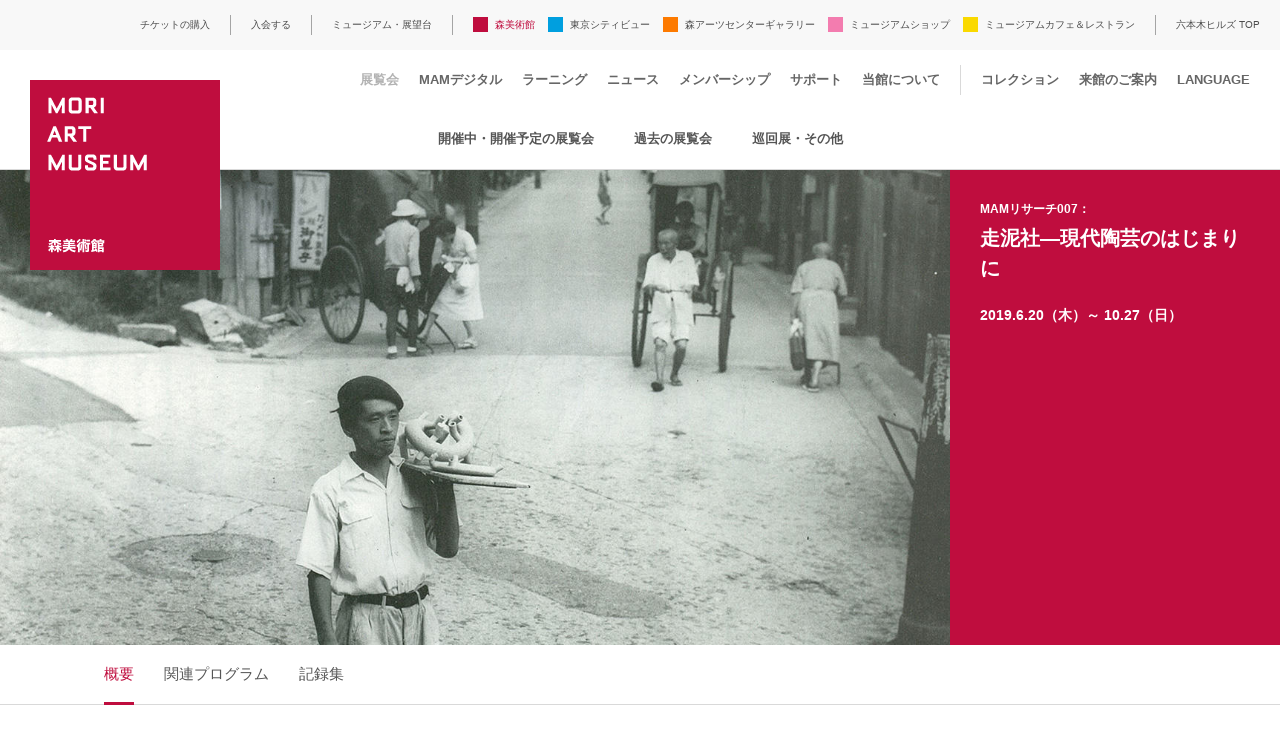

--- FILE ---
content_type: text/html
request_url: https://www.mori.art.museum/jp/exhibitions/mamresearch007/index.html
body_size: 39045
content:
<!--<meta name="twitter:card" content="summary_large_image" /> 
<meta name="twitter:site" content="@mori_art_museum" /> 
<meta property="og:title" content="MAMリサーチ007：走泥社―現代陶芸のはじまりに" />
<meta property="og:description" content="「MAMリサーチ」は、アジアの現代美術を中心に特定の作家や動向に着目し、歴史的、社会的な文脈とともに考える資料展示です。" />-->
<!DOCTYPE html>
<html lang="ja" class="device-lang-jp">
  <head prefix="og:http://ogp.me/ns# fb:http://ogp.me/ns/fb#">
    <meta charset="UTF-8">
    <title>MAMリサーチ007：走泥社―現代陶芸のはじまりに | 森美術館 - MORI ART MUSEUM</title>
    <meta name="description" content="「MAMリサーチ」は、アジアの現代美術を中心に特定の作家や動向に着目し、歴史的、社会的な文脈とともに考える資料展示です。">
    <meta name="keywords" content="森美術館,MAMリサーチ,走泥社">
    <script>(function(ua, pc, sp) { document.write( (/(iphone|ipod)/.test(ua) || (/android/.test(ua) && ua.indexOf('mobile') > -1) ? sp : pc) ) } )(navigator.userAgent.toLowerCase(),
    '<meta name="viewport" content="width=device-width">',
    '<meta name="viewport" content="width=device-width, initial-scale=1.0, minimum-scale=1.0, maximum-scale=1.0, user-scalable=no, shrink-to-fit=no">');</script>
    <meta name="format-detection" content="telephone=no">
    <meta property="og:image" content="http://www.mori.art.museum/files/exhibitions/2019/04/04/MAMR007_Sodeisha_1280.jpg">
    <meta property="og:type" content="article">
<link rel="stylesheet" type="text/css" href="../../common/css/base.css?20260105125039">
<script src="../../../common/js/jquery.min.js"></script>
<script src="../../../common/js/pointer_events_polyfill.js"></script>
<script src="/common/api/common.php?20260130095826"></script>
<script src="/common/js/changeDisplay.js"></script>
<script src="../../common/js/common.js?20260105125039"></script>
<!--[if lt IE 9]>
  <script src="../../../common/js/html5shiv.js"></script>
  <script src="../../../common/js/selectivizr-min.js"></script>
<![endif]-->
<!-- Google / Search Engine Tags -->
<meta itemprop="name" content="MAMリサーチ007：走泥社―現代陶芸のはじまりに">
<meta itemprop="description" content="「MAMリサーチ」は、アジアの現代美術を中心に特定の作家や動向に着目し、歴史的、社会的な文脈とともに考える資料展示です。">
<meta itemprop="image" content="http://www.mori.art.museum/assets_c/2019/04/MAMR007_Sodeisha_1280-thumb-1280xauto-4479.jpg">
<!-- Facebook Meta Tags -->
<meta property="og:url" content="https://www.mori.art.museum/jp/exhibitions/mamresearch007/index.html">
<meta property="og:type" content="website">
<meta property="og:title" content="MAMリサーチ007：走泥社―現代陶芸のはじまりに">
<meta property="og:description" content="「MAMリサーチ」は、アジアの現代美術を中心に特定の作家や動向に着目し、歴史的、社会的な文脈とともに考える資料展示です。">
<meta property="og:image" content="http://www.mori.art.museum/assets_c/2019/04/MAMR007_Sodeisha_1280-thumb-1280xauto-4479.jpg">
<!-- Twitter Meta Tags -->
<meta name="twitter:card" content="summary_large_image">
<meta name="twitter:title" content="MAMリサーチ007：走泥社―現代陶芸のはじまりに">
<meta name="twitter:description" content="「MAMリサーチ」は、アジアの現代美術を中心に特定の作家や動向に着目し、歴史的、社会的な文脈とともに考える資料展示です。">
<meta name="twitter:image" content="http://www.mori.art.museum/assets_c/2019/04/MAMR007_Sodeisha_1280-thumb-1280xauto-4479.jpg">
<meta name="twitter:site" content="@mori_art_museum">
<link rel="stylesheet" type="text/css" href="../../../common/css/custom.css">
<style type="text/css">
.content-notesArea_example p span{color:#252525}
.content-timeSchedule dt{
	padding-bottom:0;
}.content-timeSchedule dd{
	padding-bottom:0;
}
@media print, all and (min-width:641px) {
	ol {
		margin: -1.7em 0px 1.75em 2em
	}
}
@media screen and (max-width: 640px) {
	ol {
		margin: 0px 0px 1.75em 2em
	}
}
</style>
<script>
  (function(i,s,o,g,r,a,m){i['GoogleAnalyticsObject']=r;i[r]=i[r]||function(){
  (i[r].q=i[r].q||[]).push(arguments)},i[r].l=1*new Date();a=s.createElement(o),
  m=s.getElementsByTagName(o)[0];a.async=1;a.src=g;m.parentNode.insertBefore(a,m)
  })(window,document,'script','//www.google-analytics.com/analytics.js','ga');
ga('create', 'UA-1962808-6', 'auto', 'newTracker', {'allowLinker': true});
ga('require', 'linker');
ga('linker:autoLink', ['roppongihills.com', 'arkhills.com', 'toranomonhills.com', 'omotesandohills.com', 'mori.co.jp', 'academyhills.com', 'hillscard.com', 'moriliving.com', 'hillslife.jp']);
ga('newTracker.send', 'pageview');
</script>
<!-- Google tag (gtag.js) -->
<script async src="https://www.googletagmanager.com/gtag/js?id=G-LQDPRFB5T1"></script>
<script>
  window.dataLayer = window.dataLayer || [];
  function gtag(){dataLayer.push(arguments);}
  gtag('js', new Date());
  gtag('config', 'G-LQDPRFB5T1');
</script>
<!-- Global site tag (gtag.js) - Google Analytics -->
<script async src="https://www.googletagmanager.com/gtag/js?id=UA-4983282-1"></script>
<script>
  window.dataLayer = window.dataLayer || [];
  function gtag(){dataLayer.push(arguments);}
  gtag('js', new Date());
  gtag('config', 'UA-4983282-1');
  gtag('config', 'AW-791485079');
</script>
<!-- Google tag (gtag.js) -->
<script async src="https://www.googletagmanager.com/gtag/js?id=AW-10935734021"></script>
<script>
  window.dataLayer = window.dataLayer || [];
  function gtag(){dataLayer.push(arguments);}
  gtag('js', new Date());
  gtag('config', 'AW-10935734021');
</script>
<!-- Event snippet for ページビュー conversion page -->
<script>
  gtag('event', 'conversion', {'send_to': 'AW-10935734021/e1mMCI-fnowYEIWeyN4o'});
</script>
<!-- User Insight PCDF Code Start : mori.art.museum -->
<script type="text/javascript">
var _uic = _uic ||{}; var _uih = _uih ||{};_uih['id'] = 53318;
_uih['lg_id'] = '';
_uih['fb_id'] = '';
_uih['tw_id'] = '';
_uih['uigr_1'] = ''; _uih['uigr_2'] = ''; _uih['uigr_3'] = ''; _uih['uigr_4'] = ''; _uih['uigr_5'] = '';
_uih['uigr_6'] = ''; _uih['uigr_7'] = ''; _uih['uigr_8'] = ''; _uih['uigr_9'] = ''; _uih['uigr_10'] = '';
/* DO NOT ALTER BELOW THIS LINE */
/* WITH FIRST PARTY COOKIE */
(function() {
var bi = document.createElement('script');bi.type = 'text/javascript'; bi.async = true;
bi.src = '//cs.nakanohito.jp/b3/bi.js';
var s = document.getElementsByTagName('script')[0];s.parentNode.insertBefore(bi, s);
})();
</script>
<!-- User Insight PCDF Code End : mori.art.museum -->
<meta name="google-site-verification" content="DX9hmzrfDT7XB2qVnx4ckyBHJ8K8nHrePsjK3dE73D0" />
<!-- Facebook Pixel Code -->
<script>
!function(f,b,e,v,n,t,s)
{if(f.fbq)return;n=f.fbq=function(){n.callMethod?
n.callMethod.apply(n,arguments):n.queue.push(arguments)};
if(!f._fbq)f._fbq=n;n.push=n;n.loaded=!0;n.version='2.0';
n.queue=[];t=b.createElement(e);t.async=!0;
t.src=v;s=b.getElementsByTagName(e)[0];
s.parentNode.insertBefore(t,s)}(window,document,'script',
'https://connect.facebook.net/en_US/fbevents.js');
 fbq('init', '508869619296543'); 
fbq('track', 'PageView');
</script>
<noscript>
 <img height="1" width="1" 
src="https://www.facebook.com/tr?id=508869619296543&ev=PageView
&noscript=1"/>
</noscript>
<!-- End Facebook Pixel Code -->
  </head>
  <body class="exhibitionsDetail">
    <div class="global-wrapper">
        <header class="global-header">
          <div class="mam_logo"><a href="../../index.html"><img class="pcOnly" src="../../common/img/mam_logo.svg" alt="MORI ART MUSEUM　森美術館"><img class="spOnly" src="../../common/img/mam_logo_small.svg" alt="MORI ART MUSEUM　森美術館"></a></div>
        <button class="global-menuButton sp_menu spOnly"><span></span><span></span><span></span></button>
        <div class="global-headerInner">
          <nav class="global-headerNav">
            <ul class="headerNav-link">
            <li class="pcOnly"><a href="https://visit.mam-tcv-macg-hills.com/" target="_blank">チケットの購入</a></li>
            <li class="pcOnly"><a href="https://visit.mam-tcv-macg-hills.com/#membership_passport" target="_blank">入会する</a></li>
              <li class="pcOnly"><a href="https://art-view.roppongihills.com/jp/">ミュージアム・展望台</a></li>
              <li>
                <ul class="headerNav-common">
                  <li class="pcOnly headerNav-common_mam headerNav-common_active"><a href="../../index.html">森美術館</a></li><li class="headerNav-common_mam spOnly"><a href="../index.html">展覧会</a></li>
                  <li class="headerNav-common_mam spOnly"><a href="../../mamdigital/index.html">MAMデジタル</a></li><li class="headerNav-common_mam spOnly"><a href="../../learning/index.html">ラーニング</a></li>
                  <li class="headerNav-common_mam spOnly"><a href="../../news/index.html">ニュース</a></li><li class="headerNav-common_mam spOnly"><a href="../../mamc/index.html">メンバーシップ</a></li>
					<li class="headerNav-common_mam spOnly"><a href="../../support/index.html">サポート</a></li>
                  <li class="headerNav-common_mam spOnly"><a href="../../about/index.html">当館について</a></li><!--<li class="headerNav-common_mam spOnly"><a href="https://tcv.roppongihills.com/jp/passport/">年間パスポート</a></li>-->
                  <li class="headerNav-common_mam spOnly"><a href="../../collection/index.html">コレクション</a></li><!--<li class="headerNav-common_mam spOnly"><a href="https://art-view.roppongihills.com/jp/waitingtime/">施設の待ち時間</a></li>--><li class="headerNav-common_mam spOnly"><a href="https://art-view.roppongihills.com/jp/info/">来館のご案内</a></li>
                  <li class="headerNav-common_mam spOnly"><a href="https://visit.mam-tcv-macg-hills.com/" target="_blank">チケットの購入</a></li><li class="headerNav-common_mam spOnly"><a href="https://visit.mam-tcv-macg-hills.com/#membership_passport" target="_blank">入会する</a></li><li class="headerNav-common_tcv"><a href="https://tcv.roppongihills.com/jp/">東京シティビュー</a></li><li class="headerNav-common_macg"><a href="https://macg.roppongihills.com/jp/">森アーツセンターギャラリー</a></li>
                  <li class="headerNav-common_shop"><a href="https://art-view.roppongihills.com/jp/shop/">ミュージアムショップ</a></li>
                  <li class="headerNav-common_restaurant"><a href="https://art-view.roppongihills.com/jp/cafe-restaurant/">ミュージアムカフェ＆レストラン</a></li>
                  <li class="headerNav-common_5253 spOnly"><a href="https://art-view.roppongihills.com/jp/">ミュージアム・展望台</a></li>
                  <li class="headerNav-common_mam module-accordion global-language spOnly"><a href="#">LANGUAGE</a>
                    <ul>
                      <li><a href="../../../en/exhibitions/mamresearch007/index.html">English</a></li>
                      <li><a href="index.html">日本語</a></li>
                      <li><a href="https://art-view.roppongihills.com/cn/">簡体中文</a></li>
                      <li><a href="https://art-view.roppongihills.com/tw/">繁體中文</a></li>
                      <li><a href="https://art-view.roppongihills.com/ko/">한국어</a></li>
                    </ul>
                  </li>
                </ul>
              </li>
              <li class="headerNav-hills module-accordion"><a href="https://www.roppongihills.com/" target="_blank"><span class="pcOnly">六本木ヒルズ TOP</span><img class="spOnly" src="../../common/img/hills_logo.svg" alt="六本木ヒルズ"></a>
                <ul class="headerNav-hillsLink">
                  <li class="spOnly"><a href="https://www.roppongihills.com/" target="_blank">六本木ヒルズ TOP</a></li>
                  <li><a href="https://www.roppongihills.com/events/" target="_blank">イベント</a></li>
                  <li><a href="https://www.roppongihills.com/shops_restaurants/" target="_blank">ショップ＆レストラン</a></li>
                  <li><a href="https://www.roppongihills.com/cinema/" target="_blank">映画館</a></li>
                  <li><a href="https://www.roppongihills.com/hotel/" target="_blank">ホテル</a></li>
                  <li><a href="https://www.roppongihills.com/facilities/" target="_blank">その他施設</a></li>
                  <li><a href="https://www.roppongihills.com/access/" target="_blank">アクセス</a></li>
                  <li><a href="https://www.roppongihills.com/information/" target="_blank">インフォメーション</a></li>
                </ul>
              </li>
            </ul>
          </nav>
            <div class="global-facilitiesNav pcOnly">
            <ul class="facilitiesNav-link">
              <li class="logo_small"><a href="../../index.html"><img src="../../common/img/mam_logo_small.svg" alt="MORI ART MUSEUM　森美術館"></a></li>
              <li class="facilitiesNav-link_exhibitions"><a href="../index.html">展覧会</a></li>
              <li class="facilitiesNav-link_mamdigital"><a href="../../mamdigital/index.html">MAMデジタル</a></li> 
              <li class="facilitiesNav-link_learning"><a href="../../learning/index.html">ラーニング</a></li>
              <li class="facilitiesNav-link_news"><a href="../../news/index.html">ニュース</a></li>
              <li class="facilitiesNav-link_mamc"><a href="../../mamc/index.html">メンバーシップ</a></li>
				<li class="facilitiesNav-link_mamc"><a href="../../support/index.html">サポート</a></li>
              <li class="facilitiesNav-link_about"><a href="../../about/index.html">当館について</a></li>
              <!--<li class="facilitiesNav-link_passport"><a href="https://tcv.roppongihills.com/jp/passport/">年間パスポート</a></li>-->
              <li class="facilitiesNav-link_collection"><a href="../../collection/index.html">コレクション</a></li>
              <li class="facilitiesNav-link_info"><a href="https://art-view.roppongihills.com/jp/info/">来館のご案内</a></li>
              <li class="module-accordion global-language"><a href="#">LANGUAGE</a>
                <ul>
                  <li><a href="../../../en/exhibitions/mamresearch007/index.html">English</a></li>
                  <li><a href="index.html">日本語</a></li>
                  <li><a href="https://art-view.roppongihills.com/cn/">簡体中文</a></li>
                  <li><a href="https://art-view.roppongihills.com/tw/">繁體中文</a></li>
                  <li><a href="https://art-view.roppongihills.com/ko/">한국어</a></li>
                </ul>
              </li>
            </ul>
          </div>
        </div>
      </header>
  <section class="global-contents">
  <div class="contentNav pcOnly">
    <p class="contentNav-title spOnly">展覧会</p>
    <div class="module-select selectGray spOnly">
      <select class="selectLink">
        <option value="/jp/exhibitions/">開催中・開催予定の展覧会</option>
        <option value="/jp/exhibitions/past/">過去の展覧会</option>
        <option value="/jp/exhibitions/tours/">巡回展・その他</option>
      </select>
    </div>
    <ul class="contentNav-list pcOnly">
      <li><a href="../index.html">開催中・開催予定の展覧会</a></li>
      <li><a href="../past/index.html">過去の展覧会</a></li>
      <li><a href="../tours/index.html">巡回展・その他</a></li>
    </ul>
  </div>
    <div class="mainVisual">
        <div class="mainVisual-img">
          <div class="img-placeholder50_100"><img src="../../common/img/_blank.png" data-pcimg="/assets_c/2019/04/MAMR007_Sodeisha_1280-thumb-1280xauto-4479.jpg" data-spimg="/assets_c/2019/04/MAMR007_Sodeisha_450-thumb-450xauto-4478.jpg"></div>
        </div>
        <div class="mainVisual-text">
          <div class="mainVisual-text_inner">
            <h1 class="mainVisual-text_heading"><span class="exhibitions-category">MAMリサーチ007：</span>走泥社―現代陶芸のはじまりに</h1>
            <p class="mainVisual-text_date">2019.6.20（木）～ 10.27（日）</p>
          </div>
        </div>
    </div>
      <div class="detailLink">
        <div class="module-select selectGray spOnly">
          <select class="selectLink">
              <option value="/jp/exhibitions/mamresearch007/index.html" selected>概要</option>
              <option value="/jp/exhibitions/mamresearch007/02/index.html">関連プログラム</option>
              <option value="/jp/exhibitions/mamresearch007/03/index.html">記録集</option>
          </select>
        </div>
        <ul class="detailLink-list pcOnly">
            <li><a href="index.html" class="detailLink-list_active">概要</a></li>
            <li><a href="02/index.html">関連プログラム</a></li>
            <li><a href="03/index.html">記録集</a></li>
        </ul>
      </div>
    <div class="module-grid content">
      <div class="module-gridItem8 content-main">
        <article>
            <p>走泥社は1948年に京都で結成された陶芸家のグループで、1998年に解散するまで50年の長きにわたり活動しました。その存続年数はもとより、戦後の陶芸界を代表する作家たちが多数所属していたことからも、日本の陶芸史において特別な存在であったといえます。<br /> 発足時のメンバーには、八木一夫を中心として、鈴木治、山田光、松井美介、叶哲夫がおり、全員が京焼の伝統的な窯業地である五条坂周辺で活動していた若手作家でした。走泥社の成り立ちの背景には京焼の歴史があり、さらには、具体美術協会やパンリアル美術協会、墨人会や池坊など、終戦直後に京阪神でみられた前衛的な表現活動との関係があったといえます。 本展では、走泥社の資料や作品写真を通して、結成当時の活動の背景と要因を検証します（※1）。さらに、実験的な試みとして、本展の共同企画者であるアーティストの中村裕太が、1950年代から1960年代までの現代陶芸に見られる「造形の変遷」を読み解き、新作のインスタレーション作品として発表します。それらを通じて、伝統と革新の狭間で新しい表現を追い求めた陶芸作家たちの活動を振り返り、現代陶芸としての意義を読み解きます。<br /> ※1 走泥社の作品展示はありません。</p>
<!--<h2 class="content-heading">作品</h2>-->
<div class="pcOnly">
<figure class="content-img content-imgW50"><img alt="《ザムザ氏の散歩》" src="../../../files/exhibitions/2019/04/04/MAMR007_Sodeisha_01.jpg" /> <figcaption class="taL">《ザムザ氏の散歩》を肩にのせる八木一夫<br /> 京都、五条坂にて、1954年<br /> 画像提供：八木 明</figcaption></figure>
<figure class="content-img content-imgW50"><img alt="展示風景：「第5回走泥社展」" src="../../../files/exhibitions/2019/06/12/MAMR007_Sodeisha_02.jpg" /> <figcaption class="taL">展示風景：「第5回走泥社展」京都市美術館 1951年<br /> &copy; Yagi Akira</figcaption></figure>
</div>
<div class="spOnly">
<figure class="content-img"><img alt="《ザムザ氏の散歩》" src="../../../files/exhibitions/2019/04/04/MAMR007_Sodeisha_01.jpg" /> <figcaption class="taL">《ザムザ氏の散歩》を肩にのせる八木一夫<br /> 京都、五条坂にて、1954年<br /> 画像提供：八木 明</figcaption></figure>
<figure class="content-img"><img alt="展示風景：「第5回走泥社展」" src="../../../files/exhibitions/2019/06/12/MAMR007_Sodeisha_02.jpg" /> <figcaption class="taL">展示風景：「第5回走泥社展」京都市美術館 1951年<br /> &copy; Yagi Akira</figcaption></figure>
</div>
        </article>
      </div>
      <div class="module-gridItem4 content-side">
        <div class="spContent-title">基本情報</div>
        <aside>
          <dl>
            <dt>会期</dt>
            <dd>
              2019.6.20（木）～ 10.27（日）
              <br>会期中無休
            </dd>
              <dt>開館時間</dt>
              <dd>10:00～22:00（最終入館 21:30）<br>
※火曜日のみ17:00まで（最終入館 16:30）<br>
※ただし10月22日（火）は22:00まで（最終入館 21:30）</dd>
              <dt>会場</dt>
              <dd>森美術館（六本木ヒルズ森タワー53階）<br>
<a href="http://art-view.roppongihills.com/jp/info/index.html">アクセスはこちら</a><br></dd>
              <dt>料金</dt>
              <dd>一般　1,800円<br>
学生（高校・大学生）1,200円<br>
子供（4歳～中学生）600円<br>
シニア（65歳以上）1,500円<br>
※「塩田千春展」チケットで入館可</dd>
              <dt>お問い合わせ</dt>
<dd>
03-5777-8600（ハローダイヤル）
</dd>
          </dl>
        </aside>
        <div class="content-side_snsButton pcOnly">
          <ul class="snsButton-list">
            <li><a href="http://www.facebook.com/share.php?u=http://www.mori.art.museum/jp/exhibitions/mamresearch007/" target="_blank" onclick="window.open(this.href, 'FBwindow', 'width=650, height=450, menubar=no, toolbar=no, scrollbars=yes'); return false;"><img src="../../common/img/icon_fb.svg" alt="シェアする"></a></li>
            <li><a href="https://twitter.com/share?url=https://www.mori.art.museum/jp/exhibitions/mamresearch007/&text=MAM%E3%83%AA%E3%82%B5%E3%83%BC%E3%83%81007%EF%BC%9A%E8%B5%B0%E6%B3%A5%E7%A4%BE%E2%80%95%E7%8F%BE%E4%BB%A3%E9%99%B6%E8%8A%B8%E3%81%AE%E3%81%AF%E3%81%98%E3%81%BE%E3%82%8A%E3%81%AB%20%7C%20%E6%A3%AE%E7%BE%8E%E8%A1%93%E9%A4%A8%20-%20MORI%20ART%20MUSEUM" target="_blank" onclick="window.open(this.href, 'tweetwindow', 'width=650, height=470, personalbar=0, toolbar=0, scrollbars=1, sizable=1'); return false;"><img src="../../common/img/icon_tw.svg" alt="ツイートする"></a></li>
          </ul>
        </div>
      </div>
    </div>
      <div class="module-grid content">
<div class="module-gridItem8 content-main"><hr class="mT0" />
<h2 class="content-heading">MAMリサーチ007：走泥社―現代陶芸のはじまりに</h2>
<div class="content-info">
<table>
<tbody>
<tr><th>主催</th>
<td>森美術館</td>
</tr>
<tr><th>企画</th>
<td>德山拓一（森美術館アソシエイト・キュレーター）<br />中村裕太（アーティスト、京都精華大学芸術学部特任講師）</td>
</tr>
<tr><th>企画協力</th>
<td>諸山正則（前東京国立近代美術館主任研究員）<br /> 森野彰人（京都市立芸術大学教授）</td>
</tr>
</tbody>
</table>
</div>
<hr /><!--写真撮影に関する注意事項-->
<div class="content-notesArea">
<h3 class="content-notesArea_title">写真撮影に関する注意事項</h3>
<p class="content-notesArea_text">森美術館「MAMリサーチ007：走泥社―現代陶芸のはじまりに」では、写真および動画の撮影はできません。</p>
</div>
<hr /><!--「MAMリサーチ」とは？start-->
<h3 class="content-subheading"><img class="icom_mams" alt="" src="../../common/img/mamresearch_logo.svg" />「MAMリサーチ」とは？</h3>
<p>森美術館のプログラムは、日本とアジアの現代美術が中心ですが、ひとことで「アジア」といってもその領域は広大で、全体像を把握するのは容易ではありません。「MAMリサーチ」はアジア各地におけるアーティスト、キュレーター、芸術運動、インスティテューションなどに注目しながら、社会的にも政治、経済的にも複層的な背景から生まれてきたアジアの現代アートについて考察し、その歴史的文脈を明らかにしていこうとする試みです。各地のアーカイブ、研究機関、研究者との協働企画を前提とし、展示は作品に限定せず、映像、写真、文書、史料などを紹介します。</p>
<!--「MAMリサーチ」とは？endt--></div>
</div>
      <div class="content-side">
        <ul class="spDetailLink spOnly">
              <li><a class="btn-baseL btn-border btn-arrow" href="02/index.html">関連プログラム</a></li>
              <li><a class="btn-baseL btn-border btn-arrow" href="03/index.html">記録集</a></li>
        </ul>
      </div>
    <div class="content-side_snsButton spOnly mB45">
      <ul class="snsButton-list">
        <li><a href="http://www.facebook.com/share.php?u=http://www.mori.art.museum/jp/exhibitions/mamresearch007/" target="_blank" onclick="window.open(this.href, 'FBwindow', 'width=650, height=450, menubar=no, toolbar=no, scrollbars=yes'); return false;"><img src="../../common/img/icon_fb.svg" alt="シェアする"></a></li>
        <li><a href="https://twitter.com/share?url=https://www.mori.art.museum/jp/exhibitions/mamresearch007/&text=MAM%E3%83%AA%E3%82%B5%E3%83%BC%E3%83%81007%EF%BC%9A%E8%B5%B0%E6%B3%A5%E7%A4%BE%E2%80%95%E7%8F%BE%E4%BB%A3%E9%99%B6%E8%8A%B8%E3%81%AE%E3%81%AF%E3%81%98%E3%81%BE%E3%82%8A%E3%81%AB%20%7C%20%E6%A3%AE%E7%BE%8E%E8%A1%93%E9%A4%A8%20-%20MORI%20ART%20MUSEUM" target="_blank" onclick="window.open(this.href, 'tweetwindow', 'width=650, height=470, personalbar=0, toolbar=0, scrollbars=1, sizable=1'); return false;"><img src="../../common/img/icon_tw.svg" alt="ツイートする"></a></li>
        <li><a href="http://line.me/R/msg/text/?MAM%E3%83%AA%E3%82%B5%E3%83%BC%E3%83%81007%EF%BC%9A%E8%B5%B0%E6%B3%A5%E7%A4%BE%E2%80%95%E7%8F%BE%E4%BB%A3%E9%99%B6%E8%8A%B8%E3%81%AE%E3%81%AF%E3%81%98%E3%81%BE%E3%82%8A%E3%81%AB%20%7C%20%E6%A3%AE%E7%BE%8E%E8%A1%93%E9%A4%A8%20-%20MORI%20ART%20MUSEUM%0D%0Ahttp://www.mori.art.museum/jp/exhibitions/mamresearch007/" target="_blank"><img src="../../common/img/icon_line.svg" alt="LINEで送る"></a></li>
      </ul>
    </div>
      <div class="content-relation">
          <h2 class="content-relation_title">同時開催</h2>
          <div class="module-grid thumbnailList exhibitionsList otherExhibitionsList">
  <div class="module-gridItem4 category-mam">
      <a href="../shiotachiharu/index.html">
  <div class="exhibitions-img img-placeholder50"><img src="../../../assets_c/2018/09/black_1280_1-thumb-450xauto-3325.jpg"></div>
    <p class="category-name">企画展</p>
  <h2 class="thumbnailList-title">塩田千春展：魂がふるえる</h2>
</a>
  </div>
  <div class="module-gridItem4 category-mam">
      <a href="../mamcollection010/index.html">
  <div class="exhibitions-img img-placeholder50"><img src="../../../assets_c/2019/04/MAMC010_FakeNews_1280-thumb-450xauto-4460.jpg"></div>
    <p class="category-name exhibitions-category_collection">MAMコレクション</p>
  <h2 class="thumbnailList-title"><span class="exhibitions-category">MAMコレクション010：</span>フェイクニュース？</h2>
</a>
  </div>
  <div class="module-gridItem4 category-mam">
      <a href="../mamscreen011/index.html">
  <div class="exhibitions-img img-placeholder50"><img src="../../../assets_c/2019/04/MAMS011_TakataFuyuhiko_1280-thumb-450xauto-4475.jpg"></div>
    <p class="category-name exhibitions-category_screen">MAMスクリーン</p>
  <h2 class="thumbnailList-title"><span class="exhibitions-category">MAMスクリーン011：</span>高田冬彦</h2>
</a>
  </div>
          </div>
            <h2 class="content-relation_title">関連ニュース<a class="spOnly" href="../../news/index.html">もっと見る</a></h2>
            <div class="module-grid thumbnailList newsList">
  <div class="module-gridItem3 category-mam">
      <a href="../mamresearch006/04/index.html">
  <div class="newsList-img img-placeholder50"><img src="../../../assets_c/2019/07/mamr006_book_thum-thumb-450xauto-5569.jpg" alt=""></div>
  <p class="newsList-date">2019.7.16（火）</p>
  <p class="newsList-title">「MAMリサーチ006」記録集が完成。ミュージアムショップで販売中</p>
</a>
  </div>
  <div class="module-gridItem3 category-mam">
      <a href="../../learning/3270/index.html">
  <div class="newsList-img img-placeholder50"><img src="../../../assets_c/2017/07/mam_logo450-thumb-450xauto-591.png" alt=""></div>
  <p class="newsList-date">2019.7.8（月）</p>
  <p class="newsList-title">中高大生の参加者を追加募集！「アート・キャンプ for under 22 Vol. 3」</p>
</a>
  </div>
  <div class="module-gridItem3 category-mam">
      <a href="../../news/2019/04/2266/index.html">
  <div class="newsList-img img-placeholder50"><img src="../../../assets_c/2017/07/mam_logo450-thumb-450xauto-591.png" alt=""></div>
  <p class="newsList-date">2019.4.18（木）</p>
  <p class="newsList-title">「塩田千春展：魂がふるえる」同時開催プログラムのラインアップが決定</p>
</a>
  </div>
  <div class="module-gridItem3 category-mam">
      <a href="../../news/2018/08/1524/index.html">
  <div class="newsList-img img-placeholder50"><img src="../../../assets_c/2017/07/mam_logo450-thumb-450xauto-591.png" alt=""></div>
  <p class="newsList-date">2018.8.24（金）</p>
  <p class="newsList-title">「カタストロフと美術のちから展」と同時開催の3つのプログラムが決定</p>
</a>
  </div>
            </div>
                <h2 class="content-relation_title module-grid thumbnailList learningList"><a class="pcOnly" href="../../news/index.html">もっと見る</a></h2>
      </div>
    <script>
    (function($) {
      var
      selector = '.global-contents .content-relation',
      elem = document.querySelector(selector + ' *');
      if (!elem) {
        $(selector).remove();
      }
    })(jQuery);
    </script>
  </section>
  <section class="otherRecommends">
<div class="otherRecommends-inner">
<div class="headingSet">
<h2 class="heading-main">MORE PICK-UPS</h2>
<p class="heading-sub">おすすめ情報</p>
</div>
<div class="module-grid thumbnailList">
<!--                
<div class="module-gridItem4 category-tcv">
<a href="https://tcv.roppongihills.com/jp/exhibitions/mat2018/index.html">
<div class="img-placeholder50"><img src="https://tcv.roppongihills.com/assets_c/2018/01/TCV_1280px640px-thumb-1280x640-1859.jpg"></div>
<p class="category-name">東京シティビュー</p>
<h3 class="thumbnailList-title">Media Ambition Tokyo 2018</h3>
<p class="thumbnailList-date">2018.2.9（金）～ 2.25（日）</p>
</a></div> -->
<div class="module-gridItem4 category-mam">
          <a href="https://shop.mori.art.museum/" target="_blank">
          <div class="img-placeholder50"><img src="https://art-view.roppongihills.com/jp/common/img/top/OnlineShop_450_251002.jpg"></div>
            <p class="category-name">森美術館</p>
            <h3 class="thumbnailList-title">森美術館オンラインショップ</h3>
<!--オラファー-->
<!--        
          <a href="https://www.azabudai-hills.com/azabudaihillsgallery/sp/olafureliasson-ex/" target="_blank">
          <div class="img-placeholder50"><img src="/files/mam/2023/11/08/bnr_olafureliasson_1200_600.jpg"></div>
            <p class="category-name">麻布台ヒルズギャラリー</p>
            <h3 class="thumbnailList-title"><span style="font-size:70%;">麻布台ヒルズギャラリー開館記念</span><br class="spOnly">オラファー・エリアソン展：相互に繋がりあう瞬間が協和する周期</h3>
          -->
<!--オラファー-->
<!--MAMデジタル-->
<!--        
          <a href="https://www.mori.art.museum/jp/mamdigital/">
          <div class="img-placeholder50"><img src="/mamdigital/img/mamdigital_logo_1280.gif"></div>
            <p class="category-name">森美術館</p>
            <h3 class="thumbnailList-title">MAMデジタル</h3>
          -->
<!--MAMデジタル-->
<!--          
          <p class="thumbnailList-date">2023.11.24（金）～ 2024.3.31（日）</p>--></a></div>
<div class="module-gridItem4 category-tcv">
		<a href="https://tcv.roppongihills.com/jp/exhibitions/tenkunoarukikata/">
          <div class="img-placeholder50"><img src="https://tcv.roppongihills.com/assets_c/2026/01/bnr_tenkunoarukikata_1280-thumb-1280xauto-16757.jpg"></div>
            <p class="category-name">東京シティビュー</p>
            <h3 class="thumbnailList-title">天空の歩き方 in 東京シティビュー</h3>
          <p class="thumbnailList-date">2026.1.24（土）～ 3.22（日）</p>
          </a></div>
<!--<div class="module-gridItem4 category-tcv">
		<a href="https://tcv.roppongihills.com/jp/enjoy/friends/">
          <div class="img-placeholder50"><img src="https://tcv.roppongihills.com/files/tcv/2018/04/13/about_180413.jpg"></div>
            <p class="category-name">東京シティビュー</p>
            <h3 class="thumbnailList-title">展望台の楽しみ方</h3>
          <p class="thumbnailList-date">2024.7.19（金）～ 9.24（火）</p>
          </a></div>-->
<div class="module-gridItem4 category-macg">
           <a href="https://macg.roppongihills.com/jp/exhibitions/machupicchu/">
          <div class="img-placeholder50"><img src="https://macg.roppongihills.com/assets_c/2025/09/bnr_machupicchu_1280-thumb-1280xauto-15689.jpg"></div>
            <p class="category-name">森アーツセンターギャラリー</p>
            <h3 class="thumbnailList-title">CREVIA マチュピチュ展</h3>
          <p class="thumbnailList-date">2025.11.22（土）～ 2026.3.1（日）</p></a></div>
</div>
</div>
</section>

      <footer class="global-footer">
        <nav class="footerNav">
          <div class="footerNav-inner">
            <ul class="footerNav-facilitiesLink">
              <li class="footerNav-facilitiesLink_mam footerNav-facilitiesLink_active"><a href="../../index.html">森美術館</a>
                <ul class="footerNav-innerLink">
                  <li><a href="../index.html">展覧会</a></li>
					<li><a href="../../mamdigital/index.html">MAMデジタル</a></li>
                  <li><a href="../../learning/index.html">ラーニング</a></li>
                  <li><a href="../../news/index.html">ニュース</a></li>
                  <li><a href="../../mamc/index.html">メンバーシップ</a></li>
					<li><a href="../../support/index.html">サポート</a></li>
                  <li><a href="../../about/index.html">当館について</a></li>
                  <!--<li><a href="https://tcv.roppongihills.com/jp/passport/">年間パスポート</a></li>-->
                  <li><a href="../../collection/index.html">コレクション</a></li>
                </ul>
              </li>
              <li class="footerNav-facilitiesLink_tcv"><a href="https://tcv.roppongihills.com/jp/">東京シティビュー</a></li>
              <li class="footerNav-facilitiesLink_macg"><a href="https://macg.roppongihills.com/jp/">森アーツセンターギャラリー</a></li>
              <li class="footerNav-facilitiesLink_shop"><a href="../../shop/index.html">ミュージアムショップ</a></li>
              <li class="footerNav-facilitiesLink_restaurant"><a href="https://art-view.roppongihills.com/jp/cafe-restaurant/">ミュージアムカフェ＆レストラン</a></li>
            </ul>
            <div class="footer-info footer-info_mam">
              <ul class="footer-infoLink">
                <li><a href="https://art-view.roppongihills.com/jp/info/">来館のご案内</a></li>
                <li>
                  <ul class="footer-infoLinkList">
                    <li><a href="https://art-view.roppongihills.com/jp/info/#access">アクセス</a></li>
                    <li><a href="https://art-view.roppongihills.com/jp/info/services/">各種サービス</a></li>
                    <li><a href="https://art-view.roppongihills.com/jp/info/specials/">ミュージアム関連割引</a></li>
                    <li><a href="https://art-view.roppongihills.com/jp/info/faq/">よくあるご質問</a></li>
                    <li><a href="https://art-view.roppongihills.com/jp/info/newsletter/">メールニュース</a></li>
                    <li><a href="https://art-view.roppongihills.com/jp/info/inquiries/">お問い合わせ</a></li>
                  </ul>
                </li>
              </ul>
            </div>
          </div>
        </nav>
        <div class="footer-bottomLink">
          <ul class="bottomLink-list">
            <li><a href="https://art-view.roppongihills.com/jp/info/">来館のご案内</a></li>
            <li><a href="https://art-view.roppongihills.com/jp/press/">プレスルーム</a></li>
            <!--<li><a href="https://art-view.roppongihills.com/jp/employment/">採用情報</a></li>-->
            <li><a href="https://art-view.roppongihills.com/jp/conditions/">クレジット・利用条件</a></li>
            <li><a href="https://www.mori.co.jp/privacypolicy/" target="_blank">プライバシーポリシー</a></li>
          <li><a href="https://www.mori.co.jp/smp/" target="_blank">ソーシャルメディアポリシー</a></li>
			<li><a href="https://art-view.roppongihills.com/jp/info/inquiries/">お問い合わせ</a></li>
            <li class="bottomLink-language module-accordion spOnly"><a href="#">LANGUAGE</a>
              <ul>
                <li><a href="../../../en/exhibitions/mamresearch007/index.html">English</a></li>
                <li><a href="index.html">日本語</a></li>
                <li><a href="https://art-view.roppongihills.com/cn/">簡体中文</a></li>
                <li><a href="https://art-view.roppongihills.com/tw/">繁體中文</a></li>
                <li><a href="https://art-view.roppongihills.com/ko/">한국어</a></li>
              </ul>
            </li>
          </ul>
        </div>
        <div class="footer-hillsLink2">
          <ul class="hillsLink-list">
            <li class="hillsLink-list_left"><a href="https://art-view.roppongihills.com/jp/">ミュージアム・展望台</a></li>
            <li class="hillsLink-list_left"><a href="https://www.roppongihills.com/" target="_blank"><img src="../../common/img/hills_logo.svg" alt="六本木ヒルズ"></a></li>
            <li class="copyright"><a href="https://www.mori.co.jp/" target="_blank"><img class="beforeLogo spOnly" src="../../common/img/mori_logo.svg" alt="森ビル株式会社"></a>&copy; Copyright Mori Building Co., Ltd. 2026 All Rights Reserved.<a href="https://www.mori.co.jp/" target="_blank"><img class="afterLogo pcOnly" src="../../common/img/mori_logo.svg" alt="森ビル株式会社"></a></li>
          </ul>
        </div>
      </footer>
</div>
  </body>
</html>



--- FILE ---
content_type: text/css
request_url: https://www.mori.art.museum/jp/common/css/base.css?20260105125039
body_size: 125381
content:
@charset "UTF-8";html,
body,
div,
span,
object,
iframe,
h1,
h2,
h3,
h4,
h5,
h6,
p,
blockquote,
pre,
abbr,
address,
cite,
code,
del,
dfn,
em,
img,
ins,
kbd,
q,
samp,
small,
strong,
sub,
sup,
var,
b,
i,
dl,
dt,
dd,
ol,
ul,
li,
fieldset,
form,
label,
legend,
table,
caption,
tbody,
tfoot,
thead,
tr,
th,
td,
article,
aside,
canvas,
details,
figcaption,
figure,
footer,
header,
hgroup,
menu,
nav,
section,
summary,
time,
mark,
audio,
video{margin:0;padding:0;border:0;outline:0;font-size:100%;vertical-align:baseline;background:transparent;}body{line-height:1;}article,
aside,
details,
figcaption,
figure,
footer,
header,
hgroup,
menu,
nav,
section{display:block;}ul{list-style:none;}blockquote,
q{quotes:none;}blockquote::before,
blockquote::after,
q::before,
q::after{content:'';content:none;}a{margin:0;padding:0;font-size:100%;vertical-align:baseline;background:transparent;}ins{background-color:#ff9;color:#252525;text-decoration:none;}mark{background-color:#ff9;color:#252525;font-style:italic;font-weight:bold;}del{text-decoration:line-through;}abbr[title],
dfn[title]{border-bottom:1px dotted;cursor:help;}table{border-collapse:collapse;border-spacing:0;}hr{display:block;height:1px;border:0;border-top:1px solid #ccc;margin:1em 0;padding:0;}input,
select{font-family:inherit;font-size:100%;}@font-face{font-family:'MoriLogoB';src:url("/common/font/MoriLogotypeBold.woff") format('woff'), url("/common/font/MoriLogotypeBold.eot") format('eot'), url("/common/font/MoriLogotypeBold.ttf") format('ttf');}@font-face{font-family:'MoriLogoR';src:url("/common/font/MoriLogotypeRegular.woff") format('woff'), url("/common/font/MoriLogotypeRegular.eot") format('eot'), url("/common/font/MoriLogotypeRegular.ttf") format('ttf');}@font-face{font-family:'MoriLogoEL';src:url("/common/font/MoriLogotypeExtraLight.woff") format('woff'), url("/common/font/MoriLogotypeExtraLight.eot") format('eot'), url("/common/font/MoriLogotypeExtraLight.ttf") format('ttf');}html{-webkit-font-smoothing:antialiased;}body{color:#252525;font-size:15px;line-height:1.75;font-family:"Hiragino Sans", "Hiragino Kaku Gothic ProN", "メイリオ", sans-serif;margin:0 auto;overflow-wrap:break-word;word-wrap:break-word;-webkit-text-size-adjust:100%;}@media screen and (max-width:640px){body{font-size:4vw;min-width:100%;height:auto;overflow:auto;-webkit-overflow-scrolling:touch;}body.menuOpen{height:100%;overflow:hidden;}body.menuOpen .global-header{background-color:rgba(0,0,0,0.5);transition:background-color 0.33s ease 0s;}body .pcOnly{display:none !important;}body img{max-width:100%;}}@media print, all and (min-width:641px){body{font-size:15px;min-width:1200px;}body .spOnly{display:none !important;}}img{pointer-events:none;}hr{border-top:solid 1px #d9d9d9;}@media screen and (max-width:640px){hr{margin:12vw 0;}}@media print, all and (min-width:641px){hr{margin:45px 0;}}.global-caution{font-weight:bold;text-align:center;background-color:#f8d6da;}@media screen and (max-width:640px){.global-caution{padding:4vw 2vw;}}@media print, all and (min-width:641px){.global-caution{height:50px;}}.global-caution p{color:#bf0d3e;}@media screen and (max-width:640px){.global-caution p{line-height:1.5;}}@media print, all and (min-width:641px){.global-caution p{font-size:14px;line-height:1;padding:18px 10px;}}.global-wrapper{width:100%;height:auto;overflow:hidden;}.webfontB{font-family:'MoriLogoB';}.webfontR{font-family:'MoriLogoR';}.webfontEL{font-family:'MoriLogoEL';}.italic{font-style:italic !important;}.bold{font-weight:bold !important;}a{color:#bf0d3e;text-decoration:underline;}a.bnrLink{display:inline-block;}@media print, all and (min-width:641px){a:hover{opacity:0.5;-ms-filter:"progid:DXImageTransform.Microsoft.Alpha(Opacity=50)";filter:alpha(opacity=50);}}select{line-height:1.2;vertical-align:top;margin:0;outline:none;border:none;-webkit-appearance:inherit;-moz-appearance:inherit;appearance:inherit;box-sizing:border-box;}select::-ms-expand{display:none;}@media screen and (max-width:640px){select{font-size:4.266666666666667vw;text-overflow:"";vertical-align:middle;width:100%;height:auto;padding:2.933333333333333vw 10.666666666666666vw 2.933333333333333vw 4vw;border-radius:1.6vw;background:none transparent;}}@media print, all and (min-width:641px){select{font-size:14px;text-overflow:"";vertical-align:middle;width:100%;height:auto;padding:15px 40px 15px 15px;border-radius:5px;background:none transparent;}}.global-header{width:100%;height:auto;position:relative;}.global-headerInner{margin:0 auto;position:relative;}.global-menuButton{margin:0;padding:0;display:block;position:absolute;background-color:transparent;border:none;outline:none;cursor:pointer;}.global-menuButton span{position:absolute;left:0;right:0;}.global-menuButton span:nth-child(1){top:0;transition:opacity 0.15s ease 0.07s, -webkit-transform 0.15s ease 0.07s;transition:opacity 0.15s ease 0.07s, transform 0.15s ease 0.07s;transition:opacity 0.15s ease 0.07s, transform 0.15s ease 0.07s, -webkit-transform 0.15s ease 0.07s;}.global-menuButton span:nth-child(2){margin:-2px 0 0;top:50%;transition:-webkit-transform 0.15s ease 0s;transition:transform 0.15s ease 0s;transition:transform 0.15s ease 0s, -webkit-transform 0.15s ease 0s;}.global-menuButton span:nth-child(2)::after{content:"";display:block;position:absolute;top:0;left:0;right:0;transition:-webkit-transform 0.15s ease 0s;transition:transform 0.15s ease 0s;transition:transform 0.15s ease 0s, -webkit-transform 0.15s ease 0s;}.global-menuButton span:nth-child(3){bottom:0;transition:opacity 0.15s ease 0.1s, -webkit-transform 0.15s ease 0.1s;transition:opacity 0.15s ease 0.1s, transform 0.15s ease 0.1s;transition:opacity 0.15s ease 0.1s, transform 0.15s ease 0.1s, -webkit-transform 0.15s ease 0.1s;}.global-menuButton.global-menuButton_open span:nth-child(1),
.global-menuButton.global-menuButton_open span:nth-child(3){opacity:0;-ms-filter:"progid:DXImageTransform.Microsoft.Alpha(Opacity=0)";filter:alpha(opacity=0);-webkit-transform:scale(0.6);transform:scale(0.6);transition:opacity 0.15s ease 0s, -webkit-transform 0.15s ease 0s;transition:opacity 0.15s ease 0s, transform 0.15s ease 0s;transition:opacity 0.15s ease 0s, transform 0.15s ease 0s, -webkit-transform 0.15s ease 0s;}.global-menuButton.global-menuButton_open span:nth-child(2){-webkit-transform:rotate(45deg);transform:rotate(45deg);transition:-webkit-transform 0.15s ease 0.1s;transition:transform 0.15s ease 0.1s;transition:transform 0.15s ease 0.1s, -webkit-transform 0.15s ease 0.1s;}.global-menuButton.global-menuButton_open span:nth-child(2)::after{-webkit-transform:rotate(-90deg);transform:rotate(-90deg);transition:-webkit-transform 0.15s ease 0.1s;transition:transform 0.15s ease 0.1s;transition:transform 0.15s ease 0.1s, -webkit-transform 0.15s ease 0.1s;}@media screen and (max-width:640px){.global-header{position:fixed;top:0;left:0;z-index:5;background-color:rgba(0,0,0,0);transition:background-color 0.33s ease 0.13s;}.mam_logo{width:100%;padding:4.266666666666667vw 0 4.266666666666667vw 5.333333333333333vw;position:absolute;top:0;left:0;background-color:#bf0d3e;box-sizing:border-box;z-index:6;}.mam_logo img{vertical-align:top;width:auto;height:8.8vw;pointer-events:auto;}.sp_menu{width:12vw;height:12vw;top:2.666666666666667vw;right:2.666666666666667vw;z-index:6;}.sp_menu span{height:0.8vw;left:3.2vw;right:3.2vw;background-color:#fff;}.sp_menu span:nth-child(1){top:3.733333333333333vw;}.sp_menu span:nth-child(2){margin:-0.533333333333333vw 0 0;}.sp_menu span:nth-child(2)::after{content:"";height:0.8vw;background-color:#fff;}.sp_menu span:nth-child(3){bottom:3.733333333333333vw;}.global-headerInner{width:auto;height:0;padding-top:17.333333333333332vw;overflow:auto;box-sizing:border-box;-webkit-transform:translateX(100%);transform:translateX(100%);transition:height 0s ease 0.4s, -webkit-transform 0.33s cubic-bezier(0.47, 0, 0.745, 0.715) 0s;transition:transform 0.33s cubic-bezier(0.47, 0, 0.745, 0.715) 0s, height 0s ease 0.4s;transition:transform 0.33s cubic-bezier(0.47, 0, 0.745, 0.715) 0s, height 0s ease 0.4s, -webkit-transform 0.33s cubic-bezier(0.47, 0, 0.745, 0.715) 0s;}.global-headerInner.global-headerInner_open{height:100vh;padding:17.333333333333332vw 0;-webkit-transform:translateX(0);transform:translateX(0);transition:height 0s ease 0s, -webkit-transform 0.33s cubic-bezier(0.47, 0, 0.745, 0.715) 0s;transition:transform 0.33s cubic-bezier(0.47, 0, 0.745, 0.715) 0s, height 0s ease 0s;transition:transform 0.33s cubic-bezier(0.47, 0, 0.745, 0.715) 0s, height 0s ease 0s, -webkit-transform 0.33s cubic-bezier(0.47, 0, 0.745, 0.715) 0s;}.global-headerNav{background-color:#f5f5f5;}.headerNav-common > li{font-size:4vw;line-height:1;position:relative;background-color:#f5f5f5;border-bottom:solid 1px #fff;}.headerNav-common > li::before{content:"";width:1.6vw;display:block;position:absolute;top:0;left:0;bottom:0;background-color:#ddd;z-index:1;}.headerNav-common > li::after{content:"";width:1.6vw;height:1.6vw;display:block;position:absolute;top:50%;right:5.333333333333333vw;border-top:solid 0.8vw #555;border-right:solid 0.8vw #555;-webkit-transform:rotate(45deg) translate(-50%, -20%);transform:rotate(45deg) translate(-50%, -20%);}.headerNav-common .headerNav-common_mam::before{background-color:#bf0d3e;}.headerNav-common .headerNav-common_tcv::before{background-color:#009fdf;}.headerNav-common .headerNav-common_macg::before{background-color:#fd7a00;}.headerNav-common .headerNav-common_shop::before{background-color:#f37caf;}.headerNav-common .headerNav-common_restaurant::before{background-color:#fad900;}.headerNav-common a{color:#4c4c4c;text-decoration:none;display:block;padding:4.533333333333333vw 0 4.533333333333333vw 5.333333333333333vw;}.headerNav-common .global-language::before, .headerNav-common .global-language::after{content:none;}.headerNav-common .global-language li{position:relative;}.headerNav-common .global-language li::after{content:"";width:1.6vw;height:1.6vw;display:block;position:absolute;top:50%;right:5.333333333333333vw;border-top:solid 0.8vw #555;border-right:solid 0.8vw #555;-webkit-transform:rotate(45deg) translate(-50%, -20%);transform:rotate(45deg) translate(-50%, -20%);}.headerNav-hills{border-bottom:solid 1px #ebebeb;background-color:#fff;}.headerNav-hills img{vertical-align:top;width:30.933333333333334vw;height:auto;}.headerNav-hills a{color:#4c4c4c;text-decoration:none;display:block;padding:4.533333333333333vw 0 4.533333333333333vw 5.333333333333333vw;}.headerNav-hills .headerNav-hillsLink li{font-size:4vw;line-height:1;position:relative;border-top:solid 1px #ebebeb;}.headerNav-hills .headerNav-hillsLink li::after{content:"";width:1.6vw;height:1.6vw;display:block;position:absolute;top:50%;right:5.333333333333333vw;border-top:solid 0.8vw #555;border-right:solid 0.8vw #555;-webkit-transform:rotate(45deg) translate(-50%, -20%);transform:rotate(45deg) translate(-50%, -20%);}.global-facilitiesNav{display:none;}.mamIndex .global-header{-webkit-transform:translateX(100%);transform:translateX(100%);transition:-webkit-transform 0.33s cubic-bezier(0.47, 0, 0.745, 0.715) 0s;transition:transform 0.33s cubic-bezier(0.47, 0, 0.745, 0.715) 0s;transition:transform 0.33s cubic-bezier(0.47, 0, 0.745, 0.715) 0s, -webkit-transform 0.33s cubic-bezier(0.47, 0, 0.745, 0.715) 0s;}.mamIndex .global-headerInner{height:100vh !important;-webkit-transform:translateX(0) !important;transform:translateX(0) !important;}.mamIndex.menuOpen .global-header{-webkit-transform:translateX(0);transform:translateX(0);transition:-webkit-transform 0.33s cubic-bezier(0.47, 0, 0.745, 0.715) 0s;transition:transform 0.33s cubic-bezier(0.47, 0, 0.745, 0.715) 0s;transition:transform 0.33s cubic-bezier(0.47, 0, 0.745, 0.715) 0s, -webkit-transform 0.33s cubic-bezier(0.47, 0, 0.745, 0.715) 0s;}.cautionInfo .top-header .sp_menu{position:absolute;}.cautionInfo .top-header .cautionInfo-spMenu_fixed{position:fixed;}}@media print, all and (min-width:641px){.mam_logo{width:100%;min-width:1200px;max-width:1440px;height:0;margin:0 auto;position:relative;z-index:5;}.mam_logo a{position:absolute;top:80px;left:30px;}.mam_logo a:hover{opacity:1;-ms-filter:none;-webkit-filter:none;filter:none;}.mam_logo img{vertical-align:top;width:190px;height:190px;}.global-header{height:170px;border-bottom:solid 1px #d9d9d9;box-sizing:border-box;}.mamIndex .global-header, .infoIndex .global-header, .aboutIndex .global-header{height:auto;}.mamIndex .global-header{border-bottom:none;}.global-headerInner{position:relative;padding-top:110px;box-sizing:border-box;}.global-headerNav{height:20px;padding:15px 0;position:absolute;top:0;left:0;right:0;background-color:#f8f8f8;z-index:5;}.global-headerNav ul{letter-spacing:-3.34em;}.global-headerNav li{font-size:10px;vertical-align:middle;letter-spacing:normal;}.cautionInfo .global-headerNav{position:absolute;}.cautionInfo .cautionInfo-header_fixed .global-headerNav{position:fixed;}.headerNav-link{width:100%;min-width:1200px;max-width:1440px;height:20px;margin:0 auto;padding:0 20px 0 0;position:relative;display:-webkit-flex;display:-ms-flexbox;display:box;display:flex;-o-box-pack:end;-ms-flex-pack:end;-webkit-justify-content:flex-end;justify-content:flex-end;box-sizing:border-box;}.headerNav-link > li{vertical-align:top;line-height:20px;margin-right:20px;padding-right:20px;border-right:solid 1px #a5a5a5;}.headerNav-link > li:last-of-type{margin:-15px 0;padding:15px 0;border-right:none;}.headerNav-link > li img{vertical-align:top;width:auto;height:20px;}.headerNav-link a{color:#4c4c4c;text-decoration:none;}.headerNav-link a:hover{opacity:0.5;-ms-filter:"progid:DXImageTransform.Microsoft.Alpha(Opacity=50)";filter:alpha(opacity=50);}.headerNav-common{display:-webkit-flex;display:-ms-flexbox;display:box;display:flex;}.headerNav-common li{margin-right:13px;padding-left:22px;position:relative;}.headerNav-common li:last-of-type{margin-right:0;}.headerNav-common li > a::before{content:"";width:15px;height:15px;display:block;position:absolute;top:2px;left:0;background-color:#ddd;}.headerNav-common li.headerNav-common_active a:hover{opacity:1;-ms-filter:none;-webkit-filter:none;filter:none;}.headerNav-common li.headerNav-common_mam > a::before{background-color:#bf0d3e;}.headerNav-common li.headerNav-common_mam.headerNav-common_active a{color:#bf0d3e;}.headerNav-common li.headerNav-common_tcv > a::before{background-color:#009fdf;}.headerNav-common li.headerNav-common_tcv.headerNav-common_active a{color:#009fdf;}.headerNav-common li.headerNav-common_macg > a::before{background-color:#fd7a00;}.headerNav-common li.headerNav-common_macg.headerNav-common_active a{color:#fd7a00;}.headerNav-common li.headerNav-common_shop > a::before{background-color:#f37caf;}.headerNav-common li.headerNav-common_shop.headerNav-common_active a{color:#f37caf;}.headerNav-common li.headerNav-common_restaurant{margin-right:0;}.headerNav-common li.headerNav-common_restaurant > a::before{background-color:#fad900;}.headerNav-common li.headerNav-common_restaurant.headerNav-common_active a{color:#f7ce00;}.headerNav-hills.module-accordion > a::before, .headerNav-hills.module-accordion > a::after{content:none;}.headerNav-hills:hover > a{opacity:0.5;-ms-filter:"progid:DXImageTransform.Microsoft.Alpha(Opacity=50)";filter:alpha(opacity=50);}.headerNav-hills .headerNav-hillsMenu{width:22px;height:19px;top:0;right:13px;}.headerNav-hills .headerNav-hillsMenu span{height:3px;background-color:#555;}.headerNav-hills .headerNav-hillsMenu span:nth-child(2)::after{height:3px;background-color:#555;}.headerNav-hills .headerNav-hillsLink{padding:10px 0;position:absolute;top:35px;right:0;display:none !important;background-color:#ebebeb;}.headerNav-hills .headerNav-hillsLink li{font-size:13px;font-weight:normal;line-height:1;border:none;white-space:nowrap;background-color:#ebebeb;}.headerNav-hills .headerNav-hillsLink li:first-of-type{margin-top:0;}.headerNav-hills .headerNav-hillsLink a{padding:14px 20px 13px;display:block;}.headerNav-hills:hover .headerNav-hillsLink{display:block !important;}.global-facilitiesNav{padding:15px 0;position:absolute;top:50px;left:0;right:0;z-index:4;}.global-facilitiesNav.global-facilitiesNav_release{position:fixed;z-index:5;-webkit-animation:pcHeader_release 0.08s ease-out 0s 1 forwards;animation:pcHeader_release 0.08s ease-out 0s 1 forwards;}.global-facilitiesNav.global-facilitiesNav_release a{color:#fff;}.global-facilitiesNav.global-facilitiesNav_release .global-language li a{color:#555;}.global-facilitiesNav.global-facilitiesNav_release .logo_small img{display:inline;}.global-facilitiesNav.global-facilitiesNav_fixed{position:fixed;z-index:5;-webkit-animation:pcHeader_fixed 0.12s ease-out 0s 1 forwards;animation:pcHeader_fixed 0.12s ease-out 0s 1 forwards;}.global-facilitiesNav.global-facilitiesNav_fixed a{color:#fff;}.global-facilitiesNav.global-facilitiesNav_fixed .logo_small img{display:inline;}.global-facilitiesNav.global-facilitiesNav_fixed .global-language li a{color:#555;}.facilitiesNav-link{width:100%;min-width:1200px;max-width:1440px;margin:0 auto;padding:0 0 0 45px;display:-webkit-flex;display:-ms-flexbox;display:box;display:flex;box-sizing:border-box;}.facilitiesNav-link li{font-size:13px;font-weight:bold;line-height:30px;vertical-align:middle;margin-right:20px;position:relative;}.facilitiesNav-link li.logo_small{margin-right:auto;}.facilitiesNav-link li.logo_small a{margin:-2px 0 -3px;display:block;}.facilitiesNav-link li.logo_small a:hover{opacity:1;-ms-filter:none;-webkit-filter:none;filter:none;}.facilitiesNav-link li.logo_small img{vertical-align:top;height:35px;display:none;}.facilitiesNav-link li:nth-child(8){padding-right:20px;border-right:solid 1px #d9d9d9;}.facilitiesNav-link li:last-of-type{margin-right:0;}.facilitiesNav-link .global-language{height:60px;margin:-15px 0;padding:0 30px 0 0;position:relative;}.facilitiesNav-link .global-language > a{padding:15px 0;}.facilitiesNav-link .global-language:hover > a{opacity:0.5;-ms-filter:"progid:DXImageTransform.Microsoft.Alpha(Opacity=50)";filter:alpha(opacity=50);}.facilitiesNav-link .global-language > a::before, .facilitiesNav-link .global-language > a::after{content:none;}.facilitiesNav-link .global-language ul{width:142px;padding:10px 0;position:absolute;top:60px;right:0;display:none;background-color:#ebebeb;box-sizing:border-box;}.facilitiesNav-link .global-language:hover ul{display:block;}.facilitiesNav-link .global-language li{font-size:13px;font-weight:normal;line-height:1;margin-right:0;border:none;white-space:nowrap;background-color:#ebebeb;}.facilitiesNav-link .global-language li:first-of-type{margin-top:0;}.facilitiesNav-link .global-language li a{padding:14px 20px 13px;display:block;}.facilitiesNav-link a{color:#666;text-decoration:none;}.facilitiesNav-link a:hover{opacity:0.5;-ms-filter:"progid:DXImageTransform.Microsoft.Alpha(Opacity=50)";filter:alpha(opacity=50);}.facilitiesNav-link_active a{opacity:0.5;-ms-filter:"progid:DXImageTransform.Microsoft.Alpha(Opacity=50)";filter:alpha(opacity=50);}}@-webkit-keyframes pcHeader_fixed{0%{top:-60px;}1%{background-color:#bf0d3e;}100%{top:0px;background-color:#bf0d3e;}}@keyframes pcHeader_fixed{0%{top:-60px;}1%{background-color:#bf0d3e;}100%{top:0px;background-color:#bf0d3e;}}@-webkit-keyframes pcHeader_release{0%{position:fixed;top:0px;background-color:#bf0d3e;}99%{position:fixed;top:-60px;background-color:#bf0d3e;}100%{position:absolute;top:50px;background-color:transparent;}}@keyframes pcHeader_release{0%{position:fixed;top:0px;background-color:#bf0d3e;}99%{position:fixed;top:-60px;background-color:#bf0d3e;}100%{position:absolute;top:50px;background-color:transparent;}}@-webkit-keyframes pcHeader_static_fixed{0%{top:-60px;}1%{background-color:#000;}100%{top:0px;background-color:#000;}}@keyframes pcHeader_static_fixed{0%{top:-60px;}1%{background-color:#000;}100%{top:0px;background-color:#000;}}@-webkit-keyframes pcHeader_static_release{0%{position:fixed;top:0px;background-color:#000;}99%{position:fixed;top:-60px;background-color:#000;}100%{position:absolute;top:50px;background-color:transparent;}}@keyframes pcHeader_static_release{0%{position:fixed;top:0px;background-color:#000;}99%{position:fixed;top:-60px;background-color:#000;}100%{position:absolute;top:50px;background-color:transparent;}}@-webkit-keyframes spMenu{0%{display:block;}1%{-webkit-transform:translateX(99.5%);transform:translateX(99.5%);}100%{-webkit-transform:translateX(0%);transform:translateX(0%);}}@keyframes spMenu{0%{display:block;}1%{-webkit-transform:translateX(99.5%);transform:translateX(99.5%);}100%{-webkit-transform:translateX(0%);transform:translateX(0%);}}.global-footer{width:100%;height:auto;position:relative;}.global-footerInner{margin:0 auto;position:relative;}@media screen and (max-width:640px){.global-footer{background-color:#f5f5f5;}.footerNav-facilitiesLink li{font-size:4vw;font-weight:bold;line-height:1;position:relative;background-color:#333;border-bottom:solid 1px #808080;}.footerNav-facilitiesLink a{color:#fff;text-decoration:none;display:block;padding:4.533333333333333vw 0 4.533333333333333vw 5.333333333333333vw;}.footerNav-facilitiesLink a::before{content:"";width:1.6vw;display:block;position:absolute;top:0;left:0;bottom:0;background-color:#ddd;z-index:1;}.footerNav-facilitiesLink a::after{content:"";width:1.6vw;height:1.6vw;display:block;position:absolute;top:50%;right:5.333333333333333vw;border-top:solid 0.8vw #fff;border-right:solid 0.8vw #fff;-webkit-transform:rotate(45deg) translate(-50%, -20%);transform:rotate(45deg) translate(-50%, -20%);}.footerNav-facilitiesLink .footerNav-facilitiesLink_mam a::before{background-color:#bf0d3e;}.footerNav-facilitiesLink .footerNav-facilitiesLink_mam.footerNav-facilitiesLink_active{background-color:#bf0d3e;}.footerNav-facilitiesLink .footerNav-facilitiesLink_tcv a::before{background-color:#009fdf;}.footerNav-facilitiesLink .footerNav-facilitiesLink_tcv.footerNav-facilitiesLink_active{background-color:#009fdf;}.footerNav-facilitiesLink .footerNav-facilitiesLink_macg a::before{background-color:#fd7a00;}.footerNav-facilitiesLink .footerNav-facilitiesLink_macg.footerNav-facilitiesLink_active{background-color:#fd7a00;}.footerNav-facilitiesLink .footerNav-facilitiesLink_shop a::before{background-color:#f37caf;}.footerNav-facilitiesLink .footerNav-facilitiesLink_shop.footerNav-facilitiesLink_active{background-color:#f37caf;}.footerNav-facilitiesLink .footerNav-facilitiesLink_restaurant a::before{background-color:#fad900;}.footerNav-facilitiesLink .footerNav-facilitiesLink_restaurant.footerNav-facilitiesLink_active{background-color:#fad900;}.footerNav-innerLink{position:relative;z-index:1;}.footerNav-innerLink li{font-weight:normal;position:relative;background-color:#333;border-top:solid 1px #808080;border-bottom:none;}.footer-info{display:none;}.footer-bottomLink{padding-bottom:26.666666666666668vw;background-image:url("../img/sp_mamFooter_logo.svg");background-position:left 0 bottom 7.466666666666667vw;background-repeat:no-repeat;background-size:100%;}.footer-bottomLink li{font-size:4vw;line-height:1;position:relative;border-bottom:solid 1px #fff;}.footer-bottomLink a{color:#4c4c4c;text-decoration:none;display:block;padding:4.266666666666667vw 0 4.266666666666667vw 5.333333333333333vw;}.footer-bottomLink a::after{content:"";width:1.6vw;height:1.6vw;display:block;position:absolute;top:50%;right:5.333333333333333vw;border-top:solid 0.8vw #555;border-right:solid 0.8vw #555;-webkit-transform:rotate(45deg) translate(-50%, -20%);transform:rotate(45deg) translate(-50%, -20%);}.hillsLink-list{background-color:#fff;padding:0;}.hillsLink-list li{font-size:3.466666666666667vw;line-height:2.3;text-align:center;}.hillsLink-list li:first-child{background-color:#ebebeb;}.hillsLink-list li:first-child a{padding:2.6666666666667vw 0;display:block;}.hillsLink-list li img{vertical-align:middle;width:30.933333333333334vw;height:auto;}.hillsLink-list a{color:#4c4c4c;text-decoration:none;position:relative;}.hillsLink-list .copyright{color:#555;font-size:2.666666666666667vw;line-height:1;margin-left:auto;padding:6.666666666666667vw 0;position:relative;}.hillsLink-list .copyright .beforeLogo{vertical-align:middle;width:10.666666666666666vw;height:6.506666666666666vw;display:block;margin:0 auto 4vw;}}@media print, all and (min-width:641px){.footerNav{text-align:center;background-color:#333;}.footerNav a{color:#fff;text-decoration:none;}.footerNav a:hover{opacity:0.5;-ms-filter:"progid:DXImageTransform.Microsoft.Alpha(Opacity=50)";filter:alpha(opacity=50);}.footerNav-inner{width:100%;min-width:1200px;max-width:1440px;margin:0 auto;position:relative;}.footerNav-inner::after{display:block;clear:both;height:0;visibility:hidden;content:"";}.footerNav-facilitiesLink{text-align:left;padding-bottom:30px;float:left;box-sizing:border-box;}.footerNav-facilitiesLink > li{font-size:20px;font-weight:bold;line-height:1;padding:20px 0 20px 60px;position:relative;}.footerNav-facilitiesLink > li::before{content:"";width:30px;display:block;position:absolute;top:0;left:0;bottom:0;background-color:#ddd;}.footerNav-facilitiesLink .footerNav-facilitiesLink_active{font-size:24px;}.footerNav-facilitiesLink .footerNav-facilitiesLink_mam::before{background-color:#bf0d3e;}.footerNav-facilitiesLink .footerNav-facilitiesLink_tcv::before{background-color:#009fdf;}.footerNav-facilitiesLink .footerNav-facilitiesLink_macg::before{background-color:#fd7a00;}.footerNav-facilitiesLink .footerNav-facilitiesLink_shop::before{background-color:#f37caf;}.footerNav-facilitiesLink .footerNav-facilitiesLink_restaurant::before{background-color:#fad900;}.footerNav-innerLink{margin-top:15px;display:-webkit-flex;display:-ms-flexbox;display:box;display:flex;}.footerNav-innerLink a{color:#d9d9d9;}.footerNav-innerLink li{font-size:13px;margin-right:20px;}.footer-info{text-align:left;width:405px;padding:0 50px 0 30px;position:absolute;top:50px;bottom:50px;right:0;border-left:solid 1px #555;box-sizing:border-box;}.footer-infoLink{display:-webkit-flex;display:-ms-flexbox;display:box;display:flex;-webkit-box-lines:multiple;-moz-box-lines:multiple;-o-box-lines:multiple;-webkit-flex-wrap:wrap;-ms-flex-wrap:wrap;flex-wrap:wrap;}.footer-infoLink li{font-size:18px;font-weight:bold;width:100%;position:relative;}.footer-infoLinkList{width:100%;margin-top:15px;}.footer-infoLinkList li{font-size:13px;font-weight:normal;line-height:2.3;}.footer-infoLinkList a{color:#d9d9d9;}.footer-bottomLink{background-color:#f5f5f5;border-bottom:solid 1px #dfdfdf;}.bottomLink-list{width:100%;min-width:1200px;max-width:1440px;height:80px;margin:0 auto;padding:0 60px;display:-webkit-flex;display:-ms-flexbox;display:box;display:flex;-o-box-align:center;-ms-flex-align:center;-webkit-align-items:center;align-items:center;box-sizing:border-box;background-image:url("../img/mamFooter_logo.svg");background-position:right 40px center;background-repeat:no-repeat;}.bottomLink-list li{font-size:14px;font-weight:bold;margin-right:20px;}.bottomLink-list li span{font-weight:normal;}.bottomLink-list a{color:#555;text-decoration:none;}.bottomLink-list a:hover{opacity:0.5;-ms-filter:"progid:DXImageTransform.Microsoft.Alpha(Opacity=50)";filter:alpha(opacity=50);}.footer-hillsLink{background-color:#fff;}.footer-hillsLink::after{display:block;clear:both;height:0;visibility:hidden;content:"";}.hillsLink-list{width:100%;min-width:1200px;max-width:1440px;height:60px;margin:0 auto;padding:0 25px 0 45px;display:-webkit-flex;display:-ms-flexbox;display:box;display:flex;-o-box-align:center;-ms-flex-align:center;-webkit-align-items:center;align-items:center;box-sizing:border-box;}.hillsLink-list li{font-size:13px;}.hillsLink-list li:last-of-type{margin-right:0;border-right:none;}.hillsLink-list a{color:#555;text-decoration:none;}.hillsLink-list a:hover{opacity:0.5;-ms-filter:"progid:DXImageTransform.Microsoft.Alpha(Opacity=50)";filter:alpha(opacity=50);}.hillsLink-list li:first-child a{display:inline-block;padding:15px;}.hillsLink-list img{width:auto;height:23px;}.hillsLink-list .copyright{color:#555;font-size:11px;margin-left:auto;position:relative;}.hillsLink-list .copyright a:last-child{display:inline-block;margin-left:15px;padding:15px;}.hillsLink-list .copyright .afterLogo{width:40px;height:24px;vertical-align:middle;display:inline-block;}}.headingSet{color:#bf0d3e;}@media screen and (max-width:640px){.headingSet{margin:0 0 6.13333333333341vw;}}@media print, all and (min-width:641px){.headingSet{margin:0 0 23px;}}.headingSet .heading-main{font-family:'MoriLogoB';font-weight:normal;line-height:1;}@media screen and (max-width:640px){.headingSet .heading-main{font-size:7.2vw;}}@media print, all and (min-width:641px){.headingSet .heading-main{font-size:48px;}}.headingSet .heading-sub{font-weight:bold;}@media screen and (max-width:640px){.headingSet .heading-sub{font-size:4vw;}}@media print, all and (min-width:641px){.headingSet .heading-sub{font-size:20px;line-height:1.4;}}.module-accordion ul{display:none;}.module-accordion li{border-top:solid 1px #fff;border-bottom:none;}.module-accordion > a{display:block;position:relative;}.module-accordion > a::before{content:"";display:block;position:absolute;top:50%;background-color:#555;}@media screen and (max-width:640px){.module-accordion > a::before{width:3.466666666666667vw;height:0.533333333333333vw;right:5.333333333333333vw;-webkit-transform:translateY(-0.266666666666667vw);transform:translateY(-0.266666666666667vw);}}@media print, all and (min-width:641px){.module-accordion > a::before{width:14px;height:2px;right:19px;-webkit-transform:translateY(-1px);transform:translateY(-1px);}}.module-accordion > a::after{content:"";display:block;position:absolute;top:50%;background-color:#555;border:none;transition:-webkit-transform 0.2s ease 0s;transition:transform 0.2s ease 0s;transition:transform 0.2s ease 0s, -webkit-transform 0.2s ease 0s;}@media screen and (max-width:640px){.module-accordion > a::after{width:3.466666666666667vw;height:0.533333333333333vw;right:5.333333333333333vw;-webkit-transform:rotate(90deg) translateX(-0.2vw);transform:rotate(90deg) translateX(-0.2vw);}}@media print, all and (min-width:641px){.module-accordion > a::after{width:14px;height:2px;right:19px;-webkit-transform:rotate(90deg) translateX(-1px);transform:rotate(90deg) translateX(-1px);}}@media screen and (max-width:640px){.module-accordion.module-accordion_open > a::after{-webkit-transform:rotate(0) translate(0, -1px);transform:rotate(0) translate(0, -1px);}}@media print, all and (min-width:641px){.module-accordion.module-accordion_open > a::after{-webkit-transform:rotate(0) translate(0, -0.266666666666667vw);transform:rotate(0) translate(0, -0.266666666666667vw);}}.module-grid{box-sizing:border-box;}.module-grid.imgFull{-webkit-box-lines:multiple;-moz-box-lines:multiple;-o-box-lines:multiple;-webkit-flex-wrap:wrap;-ms-flex-wrap:wrap;flex-wrap:wrap;}@media screen and (max-width:640px){.module-grid{padding-bottom:6.666666666666667vw;}}@media print, all and (min-width:641px){.module-grid{margin:0 0 30px;display:-webkit-flex;display:-ms-flexbox;display:box;display:flex;}.module-grid:last-of-type{margin-bottom:0;}.module-grid > div:last-of-type{margin-right:0;}}.module-grid .module-gridItem1 > *:first-child{margin-top:0;}@media screen and (max-width:640px){.module-grid .module-gridItem1{margin-bottom:5.333333333333333vw;}}@media print, all and (min-width:641px){.module-grid .module-gridItem1{width:5.25925925925926%;margin:0 45px 0 0;}}.module-grid .module-gridItem3:nth-child(4n){margin-right:0;}.module-grid .module-gridItem4:nth-child(3n){margin-right:0;}@media screen and (max-width:640px){.module-grid .module-gridItem12{margin-bottom:5.333333333333333vw;}}@media print, all and (min-width:641px){.module-grid .module-gridItem12{width:100%;}}.module-grid .module-gridItem2 > *:first-child{margin-top:0;}@media screen and (max-width:640px){.module-grid .module-gridItem2{margin-bottom:5.333333333333333vw;}}@media print, all and (min-width:641px){.module-grid .module-gridItem2{width:13.851851851851851%;margin:0 45px 0 0;}}.module-grid .module-gridItem3:nth-child(4n){margin-right:0;}.module-grid .module-gridItem4:nth-child(3n){margin-right:0;}@media screen and (max-width:640px){.module-grid .module-gridItem12{margin-bottom:5.333333333333333vw;}}@media print, all and (min-width:641px){.module-grid .module-gridItem12{width:100%;}}.module-grid .module-gridItem3 > *:first-child{margin-top:0;}@media screen and (max-width:640px){.module-grid .module-gridItem3{margin-bottom:5.333333333333333vw;}}@media print, all and (min-width:641px){.module-grid .module-gridItem3{width:22.444444444444443%;margin:0 45px 0 0;}}.module-grid .module-gridItem3:nth-child(4n){margin-right:0;}.module-grid .module-gridItem4:nth-child(3n){margin-right:0;}@media screen and (max-width:640px){.module-grid .module-gridItem12{margin-bottom:5.333333333333333vw;}}@media print, all and (min-width:641px){.module-grid .module-gridItem12{width:100%;}}.module-grid .module-gridItem4 > *:first-child{margin-top:0;}@media screen and (max-width:640px){.module-grid .module-gridItem4{margin-bottom:5.333333333333333vw;}}@media print, all and (min-width:641px){.module-grid .module-gridItem4{width:31.037037037037035%;margin:0 45px 0 0;}}.module-grid .module-gridItem3:nth-child(4n){margin-right:0;}.module-grid .module-gridItem4:nth-child(3n){margin-right:0;}@media screen and (max-width:640px){.module-grid .module-gridItem12{margin-bottom:5.333333333333333vw;}}@media print, all and (min-width:641px){.module-grid .module-gridItem12{width:100%;}}.module-grid .module-gridItem5 > *:first-child{margin-top:0;}@media screen and (max-width:640px){.module-grid .module-gridItem5{margin-bottom:5.333333333333333vw;}}@media print, all and (min-width:641px){.module-grid .module-gridItem5{width:39.62962962962963%;margin:0 45px 0 0;}}.module-grid .module-gridItem3:nth-child(4n){margin-right:0;}.module-grid .module-gridItem4:nth-child(3n){margin-right:0;}@media screen and (max-width:640px){.module-grid .module-gridItem12{margin-bottom:5.333333333333333vw;}}@media print, all and (min-width:641px){.module-grid .module-gridItem12{width:100%;}}.module-grid .module-gridItem6 > *:first-child{margin-top:0;}@media screen and (max-width:640px){.module-grid .module-gridItem6{margin-bottom:5.333333333333333vw;}}@media print, all and (min-width:641px){.module-grid .module-gridItem6{width:48.22222222222222%;margin:0 45px 0 0;}}.module-grid .module-gridItem3:nth-child(4n){margin-right:0;}.module-grid .module-gridItem4:nth-child(3n){margin-right:0;}@media screen and (max-width:640px){.module-grid .module-gridItem12{margin-bottom:5.333333333333333vw;}}@media print, all and (min-width:641px){.module-grid .module-gridItem12{width:100%;}}.module-grid .module-gridItem7 > *:first-child{margin-top:0;}@media screen and (max-width:640px){.module-grid .module-gridItem7{margin-bottom:5.333333333333333vw;}}@media print, all and (min-width:641px){.module-grid .module-gridItem7{width:56.81481481481482%;margin:0 45px 0 0;}}.module-grid .module-gridItem3:nth-child(4n){margin-right:0;}.module-grid .module-gridItem4:nth-child(3n){margin-right:0;}@media screen and (max-width:640px){.module-grid .module-gridItem12{margin-bottom:5.333333333333333vw;}}@media print, all and (min-width:641px){.module-grid .module-gridItem12{width:100%;}}.module-grid .module-gridItem8 > *:first-child{margin-top:0;}@media screen and (max-width:640px){.module-grid .module-gridItem8{margin-bottom:5.333333333333333vw;}}@media print, all and (min-width:641px){.module-grid .module-gridItem8{width:65.4074074074074%;margin:0 45px 0 0;}}.module-grid .module-gridItem3:nth-child(4n){margin-right:0;}.module-grid .module-gridItem4:nth-child(3n){margin-right:0;}@media screen and (max-width:640px){.module-grid .module-gridItem12{margin-bottom:5.333333333333333vw;}}@media print, all and (min-width:641px){.module-grid .module-gridItem12{width:100%;}}.module-grid .module-gridItem9 > *:first-child{margin-top:0;}@media screen and (max-width:640px){.module-grid .module-gridItem9{margin-bottom:5.333333333333333vw;}}@media print, all and (min-width:641px){.module-grid .module-gridItem9{width:74%;margin:0 45px 0 0;}}.module-grid .module-gridItem3:nth-child(4n){margin-right:0;}.module-grid .module-gridItem4:nth-child(3n){margin-right:0;}@media screen and (max-width:640px){.module-grid .module-gridItem12{margin-bottom:5.333333333333333vw;}}@media print, all and (min-width:641px){.module-grid .module-gridItem12{width:100%;}}.module-grid .module-gridItem10 > *:first-child{margin-top:0;}@media screen and (max-width:640px){.module-grid .module-gridItem10{margin-bottom:5.333333333333333vw;}}@media print, all and (min-width:641px){.module-grid .module-gridItem10{width:82.5925925925926%;margin:0 45px 0 0;}}.module-grid .module-gridItem3:nth-child(4n){margin-right:0;}.module-grid .module-gridItem4:nth-child(3n){margin-right:0;}@media screen and (max-width:640px){.module-grid .module-gridItem12{margin-bottom:5.333333333333333vw;}}@media print, all and (min-width:641px){.module-grid .module-gridItem12{width:100%;}}.module-grid .module-gridItem11 > *:first-child{margin-top:0;}@media screen and (max-width:640px){.module-grid .module-gridItem11{margin-bottom:5.333333333333333vw;}}@media print, all and (min-width:641px){.module-grid .module-gridItem11{width:91.18518518518518%;margin:0 45px 0 0;}}.module-grid .module-gridItem3:nth-child(4n){margin-right:0;}.module-grid .module-gridItem4:nth-child(3n){margin-right:0;}@media screen and (max-width:640px){.module-grid .module-gridItem12{margin-bottom:5.333333333333333vw;}}@media print, all and (min-width:641px){.module-grid .module-gridItem12{width:100%;}}.img-placeholder30{width:100%;height:0;padding-top:30%;position:relative;}.img-placeholder40{height:0;padding-top:40%;position:relative;}.img-placeholder50{width:100%;height:0;padding-top:50%;position:relative;}.img-placeholder100{width:100%;height:0;padding-top:100%;position:relative;}.img-placeholder40_100{width:100%;height:0;position:relative;}@media screen and (max-width:640px){.img-placeholder40_100{padding-top:100%;}}@media print, all and (min-width:641px){.img-placeholder40_100{padding-top:40%;}}.img-placeholder50_100{width:100%;height:0;position:relative;}@media screen and (max-width:640px){.img-placeholder50_100{padding-top:100%;}}@media print, all and (min-width:641px){.img-placeholder50_100{padding-top:50%;}}.img-placeholder30 img,
.img-placeholder40 img,
.img-placeholder50 img,
.img-placeholder100 img,
.img-placeholder40_100 img,
.img-placeholder50_100 img{width:100%;height:100%;max-width:initial;max-height:initial;position:absolute;top:0;left:0;}.thumbnailList a{color:#252525;text-decoration:none;display:block;}@media print, all and (min-width:641px){.thumbnailList a:hover{opacity:0.5;-ms-filter:"progid:DXImageTransform.Microsoft.Alpha(Opacity=50)";filter:alpha(opacity=50);}}@media screen and (max-width:640px){.thumbnailList .img-placeholder30, .thumbnailList .img-placeholder40, .thumbnailList .img-placeholder50, .thumbnailList .img-placeholder100, .thumbnailList .img-placeholder40_100, .thumbnailList .img-placeholder50_100{margin-bottom:2.6666666666667vw;}}@media print, all and (min-width:641px){.thumbnailList .img-placeholder30, .thumbnailList .img-placeholder40, .thumbnailList .img-placeholder50, .thumbnailList .img-placeholder100, .thumbnailList .img-placeholder40_100, .thumbnailList .img-placeholder50_100{margin-bottom:15px;}}.thumbnailList .img-placeholder30::after,
.thumbnailList .img-placeholder40::after,
.thumbnailList .img-placeholder50::after,
.thumbnailList .img-placeholder100::after,
.thumbnailList .img-placeholder40_100::after,
.thumbnailList .img-placeholder50_100::after{content:"";display:block;position:absolute;background-color:#555;}@media screen and (max-width:640px){.thumbnailList .img-placeholder30::after, .thumbnailList .img-placeholder40::after, .thumbnailList .img-placeholder50::after, .thumbnailList .img-placeholder100::after, .thumbnailList .img-placeholder40_100::after, .thumbnailList .img-placeholder50_100::after{width:8vw;height:8vw;bottom:-2.666666666666667vw;left:2.666666666666667vw;}}@media print, all and (min-width:641px){.thumbnailList .img-placeholder30::after, .thumbnailList .img-placeholder40::after, .thumbnailList .img-placeholder50::after, .thumbnailList .img-placeholder100::after, .thumbnailList .img-placeholder40_100::after, .thumbnailList .img-placeholder50_100::after{width:30px;height:30px;bottom:-10px;left:10px;}}@media screen and (max-width:640px){.category-name{font-size:3.46666666666671vw;font-weight:bold;margin-bottom:1.33333333333335vw;}}@media print, all and (min-width:641px){.category-name{font-size:13px;font-weight:bold;margin-bottom:5px;}}@media screen and (max-width:640px){.thumbnailList-title{font-size:4vw;font-weight:bold;line-height:1.5;}}@media print, all and (min-width:641px){.thumbnailList-title{font-weight:bold;line-height:1.5;}}.thumbnailList-date{color:#7f7f7f;}@media screen and (max-width:640px){.thumbnailList-date{font-size:2.933333333333333vw;margin-top:1.333333333333333vw;}}@media print, all and (min-width:641px){.thumbnailList-date{font-size:11px;margin-top:5px;}}.thumbnailList-description{color:#7f7f7f;}@media screen and (max-width:640px){.thumbnailList-description{font-size:2.933333333333333vw;margin-top:0.8vw;}}@media print, all and (min-width:641px){.thumbnailList-description{font-size:11px;margin-top:10px;}}.category-mam .img-placeholder30::after,
.category-mam .img-placeholder40::after,
.category-mam .img-placeholder50::after,
.category-mam .img-placeholder100::after,
.category-mam .img-placeholder40_100::after,
.category-mam .img-placeholder50_100::after{background-color:#bf0d3e;}.category-mam .category-name{color:#bf0d3e;}.category-tcv .img-placeholder30::after,
.category-tcv .img-placeholder40::after,
.category-tcv .img-placeholder50::after,
.category-tcv .img-placeholder100::after,
.category-tcv .img-placeholder40_100::after,
.category-tcv .img-placeholder50_100::after{background-color:#009fdf;}.category-tcv .category-name{color:#009fdf;}.category-macg .img-placeholder30::after,
.category-macg .img-placeholder40::after,
.category-macg .img-placeholder50::after,
.category-macg .img-placeholder100::after,
.category-macg .img-placeholder40_100::after,
.category-macg .img-placeholder50_100::after{background-color:#fd7a00;}.category-macg .category-name{color:#fd7a00;}.category-shop .img-placeholder30::after,
.category-shop .img-placeholder40::after,
.category-shop .img-placeholder50::after,
.category-shop .img-placeholder100::after,
.category-shop .img-placeholder40_100::after,
.category-shop .img-placeholder50_100::after{background-color:#f37caf;}.category-shop .category-name{color:#f37caf;}.category-restaurant .img-placeholder30::after,
.category-restaurant .img-placeholder40::after,
.category-restaurant .img-placeholder50::after,
.category-restaurant .img-placeholder100::after,
.category-restaurant .img-placeholder40_100::after,
.category-restaurant .img-placeholder50_100::after{background-color:#fad900;}.category-restaurant .category-name{color:#f7ce00;}.module-pagination{margin:0 auto;text-align:center;}.module-pagination a{color:#7f7f7f;text-decoration:none;}.module-pagination a.pagination-current{color:#bf0d3e;}.module-pagination a.pagination-current:hover{opacity:1;-ms-filter:none;-webkit-filter:none;filter:none;}.module-pagination ul{text-align:center;width:100%;display:-webkit-flex;display:-ms-flexbox;display:box;display:flex;-o-box-align:center;-ms-flex-align:center;-webkit-align-items:center;align-items:center;}.module-pagination li{font-weight:bold;line-height:1;}.module-pagination .prev,
.module-pagination .next{text-indent:100%;overflow:hidden;}.module-pagination .prev a,
.module-pagination .next a{text-indent:100%;white-space:nowrap;display:block;position:relative;background-color:#bf0d3e;}.module-pagination .prev{margin-right:auto;margin-left:0;}.module-pagination .prev a{-webkit-transform:rotate(180deg);transform:rotate(180deg);}.module-pagination .next{margin-right:0;margin-left:auto;}@media screen and (max-width:640px){.module-pagination{width:100%;margin-bottom:8vw;}.module-pagination li{font-size:4.266666666666667vw;margin:0 2.133333333333333vw;}.module-pagination .prev a, .module-pagination .next a{width:11.733333333333333vw;height:11.733333333333333vw;border-radius:1.6vw;}.module-pagination .prev a::after, .module-pagination .next a::after{content:"";width:1.6vw;height:1.6vw;display:block;position:absolute;top:50%;right:5.333333333333333vw;border-top:solid 0.8vw #fff;border-right:solid 0.8vw #fff;-webkit-transform:rotate(45deg) translate(-50%, -20%);transform:rotate(45deg) translate(-50%, -20%);}.module-pagination .prev a::after, .module-pagination .next a::after{right:4.533333333333333vw;}.module-pagination .prev span, .module-pagination .next span{display:block;width:11.733333333333333vw;height:11.733333333333333vw;}}@media print, all and (min-width:641px){.module-pagination{width:335px;margin-top:60px;}.module-pagination a:hover{opacity:0.5;-ms-filter:"progid:DXImageTransform.Microsoft.Alpha(Opacity=50)";filter:alpha(opacity=50);}.module-pagination li{font-size:16px;margin:0 8px;}.module-pagination .prev a, .module-pagination .next a{width:44px;height:44px;border-radius:5px;}.module-pagination .prev a::after, .module-pagination .next a::after{content:"";width:7px;height:7px;display:block;position:absolute;top:50%;right:18px;border-top:solid 3px #fff;border-right:solid 3px #fff;-webkit-transform:rotate(45deg) translate(-50%, -20%);transform:rotate(45deg) translate(-50%, -20%);}.module-pagination .prev a::after, .module-pagination .next a::after{right:17px;}.module-pagination .prev span, .module-pagination .next span{display:block;width:44px;height:44px;}}.module-select{position:relative;}.module-select::after{content:"";display:block;position:absolute;background-image:url("../img/icon_triangle.svg");background-repeat:no-repeat;background-size:100% auto;pointer-events:none;}@media screen and (max-width:640px){.module-select::after{width:2.666666666666667vw;height:2.133333333333333vw;margin-top:-1.066666666666667vw;top:50%;right:4vw;}}@media print, all and (min-width:641px){.module-select::after{width:10px;height:8px;margin-top:-4px;top:50%;right:15px;}}.selectWhite select{background-color:#fff;}.selectGray select{background-color:#ebebeb;}@media screen and (max-width:640px){.module-selectSearch{margin:5.333333333333333vw 0;}}@media print, all and (min-width:641px){.module-selectSearch{margin:0 -500% 30px;padding:0 500%;background-color:#bf0d3e;}}@media print, all and (min-width:641px){.selectSearch-sp{display:none;}}@media screen and (max-width:640px){.selectSearch-list > li{margin:0 -5.333333333333333vw;border-top:solid 1px #fff;}.selectSearch-list > li > a{color:#fff;font-weight:bold;text-decoration:none;width:100%;padding:2.4vw 10.666666666666666vw 2.4vw 5.333333333333333vw;display:block;background-color:#bf0d3e;box-sizing:border-box;}.selectSearch-list > li > a::before, .selectSearch-list > li > a::after{background-color:#fff;}.selectSearch-list .selectSearch-tagList{letter-spacing:-0.34em;padding:1.333333333333333vw 2.666666666666667vw 5.333333333333333vw;background-color:#f5f5f5;}.selectSearch-list .selectSearch-tagList li{white-space:nowrap;letter-spacing:normal;margin:4vw 4vw 0 0;display:inline-block;border:none;}}@media screen and (max-width:640px){.selectSearch-pc{display:none;}}@media print, all and (min-width:641px){.selectSearch-pc{color:#fff;display:-webkit-flex;display:-ms-flexbox;display:box;display:flex;padding:18px 0;-o-box-align:center;-ms-flex-align:center;-webkit-align-items:center;align-items:center;}.selectSearch-pc .selectSearch-title{font-size:14px;font-weight:bold;line-height:44px;margin-right:30px;padding-right:30px;border-right:solid 1px #fff;}.selectSearch-pc .selectSearch-list{letter-spacing:-0.34em;}.selectSearch-pc li{font-size:14px;line-height:44px;letter-spacing:normal;margin-right:30px;display:inline-block;}.selectSearch-pc .selectLink{width:auto;min-width:160px;margin-left:10px;display:inline-block;}}.icon_base{color:#252525;font-weight:bold;line-height:1;text-align:center;vertical-align:middle;display:inline-block;border:solid 1px #252525;background-color:#fff;box-sizing:border-box;}@media screen and (max-width:640px){.icon_base{font-size:2.933333333333333vw;min-width:21.333333333333332vw;padding:2.133333333333333vw 2.666666666666667vw;}}@media print, all and (min-width:641px){.icon_base{font-size:11px;min-width:80px;padding:8px 10px;}}.icon_red{color:#fff;font-weight:normal;border:solid 1px #bf0d3e;background-color:#bf0d3e;}.tagList{letter-spacing:-0.34em;}@media screen and (max-width:640px){.tagList{margin-top:1.33333333333335vw;}}@media print, all and (min-width:641px){.tagList{margin-top:5px;}.tagList li{margin:5px 10px 0 0;}}.tagList li{font-weight:bold;line-height:1.2;letter-spacing:normal;display:inline-block;}@media screen and (max-width:640px){.tagList li{margin:1.333333333333333vw 2.666666666666667vw 0 0;}}@media print, all and (min-width:641px){.tagList li{margin:5px 10px 0 0;}}.tagList li a{text-decoration:none;word-break:break-all;display:block;border:solid 2px #555;}@media screen and (max-width:640px){.tagList li a{font-size:2.933333333333333vw;padding:0.533333333333333vw 1.6vw;}}@media print, all and (min-width:641px){.tagList li a{font-size:11px;padding:5px 10px;}}.category-mam .tagList li a{color:#bf0d3e;border-color:#bf0d3e;}.category-tcv .tagList li a{color:#009fdf;border-color:#009fdf;}.category-macg .tagList li a{color:#fd7a00;border-color:#fd7a00;}.category-shop .tagList li a{color:#f37caf;border-color:#f37caf;}.category-restaurant .tagList li a{color:#f7ce00;border-color:#fad900;}.btn-baseL,
.btn-baseM,
.btn-baseS{color:#252525;font-weight:bold;text-align:center;vertical-align:top;line-height:1;text-decoration:none;height:auto;display:inline-block;overflow:hidden;box-sizing:border-box;background-color:#fff;border:solid 1px #fff;}@media screen and (max-width:640px){.btn-baseL, .btn-baseM, .btn-baseS{border-radius:1.6vw;}}@media print, all and (min-width:641px){.btn-baseL, .btn-baseM, .btn-baseS{border-radius:5px;}}.btn-baseL.btn-border,
.btn-baseM.btn-border,
.btn-baseS.btn-border{border:solid 1px #555;}.btn-baseL.btn-fill,
.btn-baseM.btn-fill,
.btn-baseS.btn-fill{color:#555;background-color:#f5f5f5;}.btn-baseL.btn-arrow,
.btn-baseM.btn-arrow,
.btn-baseS.btn-arrow{position:relative;}@media screen and (max-width:640px){.btn-baseL.btn-arrow::after, .btn-baseM.btn-arrow::after, .btn-baseS.btn-arrow::after{content:"";width:1.6vw;height:1.6vw;display:block;position:absolute;top:50%;right:5.333333333333333vw;border-top:solid 0.8vw #555;border-right:solid 0.8vw #555;-webkit-transform:rotate(45deg) translate(-50%, -20%);transform:rotate(45deg) translate(-50%, -20%);}}@media print, all and (min-width:641px){.btn-baseL.btn-arrow::after, .btn-baseM.btn-arrow::after, .btn-baseS.btn-arrow::after{content:"";width:7px;height:7px;display:block;position:absolute;top:50%;right:18px;border-top:solid 3px #555;border-right:solid 3px #555;-webkit-transform:rotate(45deg) translate(-50%, -20%);transform:rotate(45deg) translate(-50%, -20%);}}.btn-baseL.btn-white,
.btn-baseM.btn-white,
.btn-baseS.btn-white{color:#252525;border-color:#fff;}.btn-baseL.btn-white.btn-fill,
.btn-baseM.btn-white.btn-fill,
.btn-baseS.btn-white.btn-fill{color:#252525;background-color:#fff;}.btn-baseL.btn-gray,
.btn-baseM.btn-gray,
.btn-baseS.btn-gray{color:#7f7f7f;border-color:#7f7f7f;}.btn-baseL.btn-red,
.btn-baseM.btn-red,
.btn-baseS.btn-red{color:#bf0d3e;border-color:#bf0d3e;}.btn-baseL.btn-red.btn-fill,
.btn-baseM.btn-red.btn-fill,
.btn-baseS.btn-red.btn-fill{color:#fff;background-color:#bf0d3e;}.btn-baseL.btn-blue,
.btn-baseM.btn-blue,
.btn-baseS.btn-blue{color:#009fdf;border-color:#009fdf;}.btn-baseL.btn-blue.btn-fill,
.btn-baseM.btn-blue.btn-fill,
.btn-baseS.btn-blue.btn-fill{color:#fff;background-color:#009fdf;}.btn-baseL.btn-orange,
.btn-baseM.btn-orange,
.btn-baseS.btn-orange{color:#fd7a00;border-color:#fd7a00;}.btn-baseL.btn-orange.btn-fill,
.btn-baseM.btn-orange.btn-fill,
.btn-baseS.btn-orange.btn-fill{color:#fff;background-color:#fd7a00;}.btn-baseL.btn-ping,
.btn-baseM.btn-ping,
.btn-baseS.btn-ping,
.btn-baseL.btn-pink,
.btn-baseM.btn-pink,
.btn-baseS.btn-pink{color:#f37caf;border-color:#f37caf;}.btn-baseL.btn-ping.btn-fill,
.btn-baseM.btn-ping.btn-fill,
.btn-baseS.btn-ping.btn-fill,
.btn-baseL.btn-pink.btn-fill,
.btn-baseM.btn-pink.btn-fill,
.btn-baseS.btn-pink.btn-fill{color:#fff;background-color:#f37caf;}.btn-baseL.btn-yellow,
.btn-baseM.btn-yellow,
.btn-baseS.btn-yellow{color:#f7ce00;border-color:#fad900;}.btn-baseL.btn-yellow.btn-fill,
.btn-baseM.btn-yellow.btn-fill,
.btn-baseS.btn-yellow.btn-fill{color:#fff;background-color:#fad900;}@media screen and (max-width:640px){.btn-baseL{font-size:4.8vw;height:14.40000000000018vw;padding:4.53333333333339vw;}}@media print, all and (min-width:641px){.btn-baseL{font-size:18px;height:54px;padding:17px 15px;}}@media screen and (max-width:640px){.btn-baseM{font-size:4.266666666666667vw;height:11.73333333333348vw;padding:3.46666666666671vw;}}@media print, all and (min-width:641px){.btn-baseM{font-size:16px;height:44px;padding:13px 11px;}}@media screen and (max-width:640px){.btn-baseS{font-size:3.466666666666667vw;height:9.06666666666678vw;padding:2.666666666666667vw;}}@media print, all and (min-width:641px){.btn-baseS{font-size:13px;height:34px;padding:10px 10px 9px 10px;}}.btn-current{color:#fff;background-color:#bf0d3e;}.btn-fullW{width:100%;}@media screen and (max-width:640px){.btn-spFullW{width:100%;}}@media print, all and (min-width:641px){.btn-pcFullW{width:100%;}}.cF::after{display:block;clear:both;height:0;visibility:hidden;content:"";}.fLeft{float:left !important;}.fRight{float:right !important;}@media print, all and (min-width:641px){.fLeft_pc{float:left !important;}}@media print, all and (min-width:641px){.fRight_pc{float:right !important;}}@media screen and (max-width:640px){.fLeft_sp{float:left !important;}}@media screen and (max-width:640px){.fRight_sp{float:right !important;}}.taL{text-align:left !important;}.taR{text-align:right !important;}.taC{text-align:center !important;}@media print, all and (min-width:641px){.taL_pc{text-align:left !important;}}@media print, all and (min-width:641px){.taR_pc{text-align:right !important;}}@media print, all and (min-width:641px){.taC_pc{text-align:center !important;}}@media screen and (max-width:640px){.taL_sp{text-align:left !important;}}@media screen and (max-width:640px){.taR_sp{text-align:right !important;}}@media screen and (max-width:640px){.taC_sp{text-align:center !important;}}@media screen and (max-width:640px){.mT0{margin-top:0vw !important;}}@media print, all and (min-width:641px){.mT0{margin-top:0px !important;}}@media screen and (max-width:640px){.mR0{margin-right:0vw !important;}}@media print, all and (min-width:641px){.mR0{margin-right:0px !important;}}@media screen and (max-width:640px){.mB0{margin-bottom:0vw !important;}}@media print, all and (min-width:641px){.mB0{margin-bottom:0px !important;}}@media screen and (max-width:640px){.mL0{margin-left:0vw !important;}}@media print, all and (min-width:641px){.mL0{margin-left:0px !important;}}@media screen and (max-width:640px){.mT5{margin-top:1.333333333333333vw !important;}}@media print, all and (min-width:641px){.mT5{margin-top:5px !important;}}@media screen and (max-width:640px){.mR5{margin-right:1.333333333333333vw !important;}}@media print, all and (min-width:641px){.mR5{margin-right:5px !important;}}@media screen and (max-width:640px){.mB5{margin-bottom:1.333333333333333vw !important;}}@media print, all and (min-width:641px){.mB5{margin-bottom:5px !important;}}@media screen and (max-width:640px){.mL5{margin-left:1.333333333333333vw !important;}}@media print, all and (min-width:641px){.mL5{margin-left:5px !important;}}@media screen and (max-width:640px){.mT10{margin-top:2.666666666666667vw !important;}}@media print, all and (min-width:641px){.mT10{margin-top:10px !important;}}@media screen and (max-width:640px){.mR10{margin-right:2.666666666666667vw !important;}}@media print, all and (min-width:641px){.mR10{margin-right:10px !important;}}@media screen and (max-width:640px){.mB10{margin-bottom:2.666666666666667vw !important;}}@media print, all and (min-width:641px){.mB10{margin-bottom:10px !important;}}@media screen and (max-width:640px){.mL10{margin-left:2.666666666666667vw !important;}}@media print, all and (min-width:641px){.mL10{margin-left:10px !important;}}@media screen and (max-width:640px){.mT15{margin-top:4vw !important;}}@media print, all and (min-width:641px){.mT15{margin-top:15px !important;}}@media screen and (max-width:640px){.mR15{margin-right:4vw !important;}}@media print, all and (min-width:641px){.mR15{margin-right:15px !important;}}@media screen and (max-width:640px){.mB15{margin-bottom:4vw !important;}}@media print, all and (min-width:641px){.mB15{margin-bottom:15px !important;}}@media screen and (max-width:640px){.mL15{margin-left:4vw !important;}}@media print, all and (min-width:641px){.mL15{margin-left:15px !important;}}@media screen and (max-width:640px){.mT20{margin-top:5.333333333333333vw !important;}}@media print, all and (min-width:641px){.mT20{margin-top:20px !important;}}@media screen and (max-width:640px){.mR20{margin-right:5.333333333333333vw !important;}}@media print, all and (min-width:641px){.mR20{margin-right:20px !important;}}@media screen and (max-width:640px){.mB20{margin-bottom:5.333333333333333vw !important;}}@media print, all and (min-width:641px){.mB20{margin-bottom:20px !important;}}@media screen and (max-width:640px){.mL20{margin-left:5.333333333333333vw !important;}}@media print, all and (min-width:641px){.mL20{margin-left:20px !important;}}@media screen and (max-width:640px){.mT25{margin-top:6.666666666666666vw !important;}}@media print, all and (min-width:641px){.mT25{margin-top:25px !important;}}@media screen and (max-width:640px){.mR25{margin-right:6.666666666666666vw !important;}}@media print, all and (min-width:641px){.mR25{margin-right:25px !important;}}@media screen and (max-width:640px){.mB25{margin-bottom:6.666666666666666vw !important;}}@media print, all and (min-width:641px){.mB25{margin-bottom:25px !important;}}@media screen and (max-width:640px){.mL25{margin-left:6.666666666666666vw !important;}}@media print, all and (min-width:641px){.mL25{margin-left:25px !important;}}@media screen and (max-width:640px){.mT30{margin-top:8vw !important;}}@media print, all and (min-width:641px){.mT30{margin-top:30px !important;}}@media screen and (max-width:640px){.mR30{margin-right:8vw !important;}}@media print, all and (min-width:641px){.mR30{margin-right:30px !important;}}@media screen and (max-width:640px){.mB30{margin-bottom:8vw !important;}}@media print, all and (min-width:641px){.mB30{margin-bottom:30px !important;}}@media screen and (max-width:640px){.mL30{margin-left:8vw !important;}}@media print, all and (min-width:641px){.mL30{margin-left:30px !important;}}@media screen and (max-width:640px){.mT35{margin-top:9.333333333333332vw !important;}}@media print, all and (min-width:641px){.mT35{margin-top:35px !important;}}@media screen and (max-width:640px){.mR35{margin-right:9.333333333333332vw !important;}}@media print, all and (min-width:641px){.mR35{margin-right:35px !important;}}@media screen and (max-width:640px){.mB35{margin-bottom:9.333333333333332vw !important;}}@media print, all and (min-width:641px){.mB35{margin-bottom:35px !important;}}@media screen and (max-width:640px){.mL35{margin-left:9.333333333333332vw !important;}}@media print, all and (min-width:641px){.mL35{margin-left:35px !important;}}@media screen and (max-width:640px){.mT40{margin-top:10.666666666666666vw !important;}}@media print, all and (min-width:641px){.mT40{margin-top:40px !important;}}@media screen and (max-width:640px){.mR40{margin-right:10.666666666666666vw !important;}}@media print, all and (min-width:641px){.mR40{margin-right:40px !important;}}@media screen and (max-width:640px){.mB40{margin-bottom:10.666666666666666vw !important;}}@media print, all and (min-width:641px){.mB40{margin-bottom:40px !important;}}@media screen and (max-width:640px){.mL40{margin-left:10.666666666666666vw !important;}}@media print, all and (min-width:641px){.mL40{margin-left:40px !important;}}@media screen and (max-width:640px){.mT45{margin-top:12vw !important;}}@media print, all and (min-width:641px){.mT45{margin-top:45px !important;}}@media screen and (max-width:640px){.mR45{margin-right:12vw !important;}}@media print, all and (min-width:641px){.mR45{margin-right:45px !important;}}@media screen and (max-width:640px){.mB45{margin-bottom:12vw !important;}}@media print, all and (min-width:641px){.mB45{margin-bottom:45px !important;}}@media screen and (max-width:640px){.mL45{margin-left:12vw !important;}}@media print, all and (min-width:641px){.mL45{margin-left:45px !important;}}@media screen and (max-width:640px){.mT50{margin-top:13.333333333333332vw !important;}}@media print, all and (min-width:641px){.mT50{margin-top:50px !important;}}@media screen and (max-width:640px){.mR50{margin-right:13.333333333333332vw !important;}}@media print, all and (min-width:641px){.mR50{margin-right:50px !important;}}@media screen and (max-width:640px){.mB50{margin-bottom:13.333333333333332vw !important;}}@media print, all and (min-width:641px){.mB50{margin-bottom:50px !important;}}@media screen and (max-width:640px){.mL50{margin-left:13.333333333333332vw !important;}}@media print, all and (min-width:641px){.mL50{margin-left:50px !important;}}@media screen and (max-width:640px){.pB0{padding-bottom:0vw !important;}}@media print, all and (min-width:641px){.pB0{padding-bottom:0px !important;}}.fColor-white{color:#fff !important;}.fColor-black{color:#000 !important;}.fColor-red{color:#BF0D3E !important;}.fColor-blue{color:#009FDF !important;}.fColor-orange{color:#FD7A00 !important;}.fColor-pink{color:#F37CAF !important;}.fColor-yellow{color:#F7CE00 !important;}.fColor-gray1{color:#f5f5f5 !important;}.fColor-gray2{color:#ebebeb !important;}.fColor-gray3{color:#dfdfdf !important;}.fColor-gray4{color:#ddd !important;}.fColor-gray5{color:#d9d9d9 !important;}.fColor-gray6{color:#a5a5a5 !important;}.fColor-gray7{color:#808080 !important;}.fColor-gray8{color:#7f7f7f !important;}.fColor-gray9{color:#555 !important;}.fColor-gray10{color:#4c4c4c !important;}.fColor-gray11{color:#333 !important;}.fColor-gray12{color:#252525 !important;}.global-contents{margin:0 auto;position:relative;box-sizing:border-box;}@media screen and (max-width:640px){.global-contents{width:100%;padding:17.333333333333332vw 5.333333333333333vw 0;}}@media print, all and (min-width:641px){.global-contents{min-width:1200px;max-width:1440px;margin:0 auto;padding:140px 45px 60px;}}@media screen and (max-width:640px){.contentNav{margin:5.333333333333333vw 0;}}@media print, all and (min-width:641px){.contentNav{height:60px;position:absolute;top:-60px;left:0;right:0;}}@media screen and (max-width:640px){.contentNav-title{color:#bf0d3e;font-size:4.8vw;line-height:1;font-weight:bold;margin-bottom:4vw;}}@media print, all and (min-width:641px){.contentNav-list{display:-webkit-flex;display:-ms-flexbox;display:box;display:flex;-o-box-pack:center;-ms-flex-pack:center;-webkit-justify-content:center;justify-content:center;-o-box-align:top;-ms-flex-align:top;-webkit-align-items:top;align-items:top;}.contentNav-list li{font-size:13px;font-weight:bold;margin:0 20px;position:relative;z-index:2;}.contentNav-list a{color:#555;line-height:57px;text-decoration:none;display:block;}.contentNav-list a:hover{opacity:0.5;-ms-filter:"progid:DXImageTransform.Microsoft.Alpha(Opacity=50)";filter:alpha(opacity=50);}.contentNav-list .contentNav-list_active{color:#bf0d3e;line-height:57px;border-bottom:solid 3px #bf0d3e;}.contentNav-list .contentNav-list_active a{color:#bf0d3e;}.contentNav-list .contentNav-list_active a:hover{opacity:1;-ms-filter:none;-webkit-filter:none;filter:none;}}.mainVisual{position:relative;}@media screen and (max-width:640px){.mainVisual{margin:0 -5.333333333333333vw;}}@media print, all and (min-width:641px){.mainVisual{margin:-140px -45px 45px -45px;}}.mainVisual .mainVisual-img{width:100%;max-width:100%;}.mainVisual .mainVisual-text{color:#fff;}@media screen and (max-width:640px){.mainVisual .mainVisual-text{padding:5.333333333333333vw;}}@media print, all and (min-width:641px){.mainVisual .mainVisual-text{margin-bottom:0;position:absolute;top:50%;left:60px;-webkit-transform:translateY(-50%);transform:translateY(-50%);}}@media print, all and (min-width:641px){.mainVisual .mainVisual-text_heading{font-size:48px;line-height:1;}}@media print, all and (min-width:641px){.mainVisual .mainVisual-text_subheading{margin-top:10px;}}@media print, all and (min-width:641px){.mainVisual .mainVisual-text_info img{width:75px;}}@media screen and (max-width:640px){.subpage .mainVisual .mainVisual-text{padding-bottom:0;background-color:transparent;}.subpage .mainVisual .mainVisual-text_heading{color:#bf0d3e;}.subpage .mainVisual .mainVisual-text_date{font-size:3.2vw;color:#252525;}.subpage .mainVisual .mainVisual-text_description, .subpage .mainVisual .mainVisual-text_info{display:none;}}.notes{color:#7f7f7f;}@media screen and (max-width:640px){.notes{font-size:2.933333333333333vw;}}@media print, all and (min-width:641px){.notes{font-size:11px;}}@media screen and (max-width:640px){.spContent-title{font-size:4.8vw;font-weight:bold;line-height:1;margin:12vw 0 8vw;padding:5.333333333333333vw 0;border-top:solid 2px #252525;border-bottom:solid 1px #a5a5a5;}}@media print, all and (min-width:641px){.spContent-title{display:none;}}@media screen and (max-width:640px){.spBackLink{font-size:3.466666666666667vw;line-height:1;padding:0 5.333333333333333vw;}.spBackLink a{text-decoration:none;display:inline-block;padding:3.466666666666667vw 0 3.466666666666667vw 4vw;position:relative;}.spBackLink a::after{content:"";width:1.6vw;height:1.6vw;display:block;position:absolute;top:50%;right:5.333333333333333vw;border-top:solid 0.8vw #bf0d3e;border-right:solid 0.8vw #bf0d3e;-webkit-transform:rotate(45deg) translate(-50%, -20%);transform:rotate(45deg) translate(-50%, -20%);}.spBackLink a::after{left:0;right:auto;-webkit-transform:rotate(-135deg) translate(20%, 55%);transform:rotate(-135deg) translate(20%, 55%);}}@media print, all and (min-width:641px){.spBackLink{display:none;}}@media print, all and (min-width:641px){.content{margin-top:50px;}}@media screen and (max-width:640px){.content{margin-top:8vw;}}.content-main p{margin-bottom:1.75em;}@media print, all and (min-width:641px){.content-main.module-gridItem8, .content-main.module-gridItem12{padding:0 4.930555555555555%;box-sizing:border-box;}}.infoIndex .content-main.module-gridItem8,
.aboutIndex .content-main.module-gridItem8{padding-left:0;}@media print, all and (min-width:641px){.content-main .module-gridItem6{margin-right:30px;}}@media screen and (max-width:640px){.content-main .notes{margin-top:-2.666666666666667vw;}}@media print, all and (min-width:641px){.content-main .notes{margin-top:-0.5em;}}.content-heading{font-weight:bold;position:relative;}@media screen and (max-width:640px){.content-heading{font-size:4.8vw;margin-bottom:5.333333333333333vw;}}@media print, all and (min-width:641px){.content-heading{font-size:20px;margin-bottom:20px;}}.content-subheading{font-weight:bold;position:relative;}@media screen and (max-width:640px){.content-subheading{margin-bottom:5.333333333333333vw;}}@media print, all and (min-width:641px){.content-subheading{margin-bottom:20px;}}.content-subheading .icom_mams{vertical-align:middle;}@media screen and (max-width:640px){.content-subheading .icom_mams{width:18.666666666666668vw;margin:-5.333333333333333vw 4vw -5.333333333333333vw 0;}}@media print, all and (min-width:641px){.content-subheading .icom_mams{width:75px;margin:-17px 15px -17px 0;}}.content-heading_notes{color:#7f7f7f;font-weight:normal;line-height:2;}@media screen and (max-width:640px){.content-heading_notes{font-size:2.933333333333333vw;margin-top:4vw;}}@media print, all and (min-width:641px){.content-heading_notes{font-size:11px;padding-top:10px;}}@media print, all and (min-width:641px){.content-split{margin-bottom:30px;}.content-split::after{display:block;clear:both;height:0;visibility:hidden;content:"";}}.content-split_text > *:first-child{margin-top:0;}.content-split_text > *:last-child{margin-bottom:0;}@media screen and (max-width:640px){.content-split_text{margin-bottom:8vw;}}@media print, all and (min-width:641px){.content-split_text{width:52%;}}.content-split_img > *:first-child{margin-top:0;}.content-split_img > *:last-child{margin-bottom:0;}@media screen and (max-width:640px){.content-split_img{margin-top:5.333333333333333vw;}.content-split_img:first-child{margin-bottom:2.666666666666667vw;}}@media print, all and (min-width:641px){.content-split_img{width:42%;}}.content-split_img figure figcaption{text-align:left;}@media screen and (max-width:640px){.content-split_img figure figcaption{margin-top:2.666666666666667vw;}}@media print, all and (min-width:641px){.content-split_img figure figcaption{margin-top:15px;}}@media print, all and (min-width:641px){.content-catalog .content-split_text{width:61.3%;}}@media print, all and (min-width:641px){.content-catalog .content-split_img{width:30.65%;}}.content-img{width:100%;height:auto;}@media screen and (max-width:640px){.content-img{margin:8vw 0;}}@media print, all and (min-width:641px){.content-img{margin:45px 0;}}.content-imgW50{width:50%;margin-left:auto;margin-right:auto;}.content-imgW75{width:75%;margin-left:auto;margin-right:auto;}.content-img img{width:100%;height:auto;vertical-align:top;}.content-img figcaption{color:#7f7f7f;}@media screen and (max-width:640px){.content-img figcaption{font-size:2.933333333333333vw;margin-top:1.3333vw;}}@media print, all and (min-width:641px){.content-img figcaption{font-size:11px;text-align:right;margin-top:5px;}}@media print, all and (min-width:641px){.content-img.content-imgFull{width:auto;margin-left:-45px;margin-right:-45px;padding:0;}.content-img.content-imgFull img{max-width:1440px;}.content-img.content-imgFull figcaption{padding:0 45px;}}@media print, all and (min-width:641px){.content-profile{display:-webkit-flex;display:-ms-flexbox;display:box;display:flex;}}@media screen and (max-width:640px){.content-profile .profile-img{width:37.333333333333336vw;margin:0 auto 6.666666666666667vw;}.content-profile .profile-img img{width:100%;}}@media print, all and (min-width:641px){.content-profile .profile-img{width:150px;margin-right:60px;}}@media screen and (max-width:640px){.content-profile .profile-text{font-size:3.466666666666667vw;}}@media screen and (max-width:640px){.content-profile .profile-name{font-size:4.8vw;font-weight:bold;margin-bottom:2.666666666666667vw;}}@media print, all and (min-width:641px){.content-profile .profile-name{font-weight:bold;margin-bottom:15px;}}@media screen and (max-width:640px){.content-info .content-info_title{color:#bf0d3e;font-size:4.8vw;margin-bottom:8vw;}}@media print, all and (min-width:641px){.content-info .content-info_title{font-size:20px;margin-bottom:30px;}}@media screen and (max-width:640px){.content-info table{display:block;margin-bottom:8vw;}.content-info tbody{display:block;}.content-info tr{display:flex;flex-direction:column;width:100%;}}@media print, all and (min-width:641px){.content-info table{margin-bottom:30px;}}@media screen and (max-width:640px){.content-info th{text-align:left;display:block;}}@media print, all and (min-width:641px){.content-info th{font-weight:normal;vertical-align:top;white-space:nowrap;text-align-last:justify;min-width:5em;padding-bottom:30px;}}@media screen and (max-width:640px){.content-info td{text-align:left;display:block;margin-bottom:8vw;}}@media print, all and (min-width:641px){.content-info td{vertical-align:top;padding:0 0 30px 3em;}.content-info td::before{content:"：";display:inline;margin:0 2em 30px -3em;}}.content-info tr:last-child th,
.content-info tr:last-child td{margin-bottom:0;padding-bottom:0;}.content-corporateLogo{text-align:center;}.content-corporateLogo img{vertical-align:top;}@media screen and (max-width:640px){.content-corporateLogo li{margin-bottom:8.0000000000001vw;}}@media print, all and (min-width:641px){.content-corporateLogo ul{letter-spacing:-.34em;}.content-corporateLogo li{letter-spacing:normal;margin:0 25px;display:inline-block;}}@media screen and (max-width:640px){.content-snsButton{margin:8vw 0 0;padding:4vw 0;}}@media print, all and (min-width:641px){.content-snsButton{margin-top:60px;}}.content-lineup::after{display:block;clear:both;height:0;visibility:hidden;content:"";}.content-lineup_box{float:left;}@media screen and (max-width:640px){.content-lineup_box{width:33%;margin-right:0.5%;margin-bottom:5.333333333333333vw;}.content-lineup_box:nth-child(3n){margin-right:0;}.content-lineup_box:nth-child(3n+1){clear:both;}}@media print, all and (min-width:641px){.content-lineup_box{width:16.3%;margin-right:0.44%;margin-bottom:20px;}.content-lineup_box:nth-child(6n){margin-right:0;}.content-lineup_box:nth-child(6n+1){clear:both;}}.content-lineup_box img{vertical-align:top;width:100%;}.content-lineup_box figcaption{color:#7f7f7f;line-height:1.5;word-break:break-all;}@media screen and (max-width:640px){.content-lineup_box figcaption{font-size:2.933333333333333vw;margin-top:1.333333333333333vw;}}@media print, all and (min-width:641px){.content-lineup_box figcaption{font-size:12px;margin-top:5px;}}.content-movie{width:100%;height:0;padding-top:56.25%;position:relative;}.content-movie iframe{width:100% !important;height:100% !important;position:absolute;top:0;right:0;}@media screen and (max-width:640px){.content-movie{margin:8vw 0;}}@media print, all and (min-width:641px){.content-movie{margin:30px 0;}}.snsButton-list{display:-webkit-flex;display:-ms-flexbox;display:box;display:flex;-o-box-pack:center;-ms-flex-pack:center;-webkit-justify-content:center;justify-content:center;}@media screen and (max-width:640px){.snsButton-list{margin:0;}}@media print, all and (min-width:641px){.snsButton-list{margin-bottom:60px;-o-box-pack:center;-ms-flex-pack:center;-webkit-justify-content:center;justify-content:center;}}@media screen and (max-width:640px){.snsButton-list li{margin:0 4vw;}}@media print, all and (min-width:641px){.snsButton-list li{margin:0 15px 0 0;}}.snsButton-list li img{vertical-align:top;}.snsButton-list a{display:block;}@media screen and (max-width:640px){.content-side{margin-top:12vw;}}@media print, all and (min-width:641px){.content-side{padding:0 4.930555555555555%;box-sizing:border-box;}}@media screen and (max-width:640px){.content-side dt{font-size:4vw;font-weight:bold;}}@media print, all and (min-width:641px){.content-side dt{font-size:13px;line-height:2;font-weight:bold;}}@media screen and (max-width:640px){.content-side dd{font-size:4vw;margin-bottom:8vw;}}@media print, all and (min-width:641px){.content-side dd{font-size:13px;line-height:2;margin-bottom:30px;}}@media screen and (max-width:640px){.content-side .spDetailLink{margin:0 0 12vw;}.content-side .spDetailLink a{margin-top:0;display:block;}}@media print, all and (min-width:641px){.content-side .spDetailLink{display:none;}}.content-side .btn-baseM,
.content-side .btn-baseL{width:100%;}@media screen and (max-width:640px){.content-side .btn-baseM, .content-side .btn-baseL{margin-top:5.333333333333333vw;}}@media print, all and (min-width:641px){.content-side .btn-baseM, .content-side .btn-baseL{margin-top:30px;}}@media screen and (max-width:640px){.content-side .tagList{margin-top:1.333333333333333vw;}}@media print, all and (min-width:641px){.content-side .tagList{margin-top:5px;}}@media print, all and (min-width:641px){.content-side .snsButton-list{margin-bottom:0;-o-box-pack:start;-ms-flex-pack:start;-webkit-justify-content:flex-start;justify-content:flex-start;}}@media screen and (max-width:640px){.spDetailLink{margin-bottom:8vw;}.spDetailLink a{width:100%;margin-bottom:2.666666666666667vw;}}@media print, all and (min-width:641px){.spDetailLink{display:none;}}@media screen and (max-width:640px){.fullColumn{margin-bottom:12.00000000000015vw;}}@media print, all and (min-width:641px){.fullColumn{margin-bottom:45px;}.fullColumn > *{padding:0 4.930555555555555%;}}.content-notesArea{border:solid 1px #d9d9d9;}@media screen and (max-width:640px){.content-notesArea{margin-top:12vw;padding:5.333333333333333vw 5.333333333333333vw 0;}}@media print, all and (min-width:641px){.content-notesArea{margin-top:45px;padding:20px 25px 0;}}.content-notesArea .content-notesArea_caution{font-weight:bold;}@media screen and (max-width:640px){.content-notesArea .content-notesArea_caution{font-size:3.466666666666667vw;}}@media print, all and (min-width:641px){.content-notesArea .content-notesArea_caution{font-size:13px;}}@media screen and (max-width:640px){.content-notesArea .content-notesArea_title{font-size:3.466666666666667vw;margin-bottom:5.333333333333333vw;}}@media print, all and (min-width:641px){.content-notesArea .content-notesArea_title{font-size:13px;margin-bottom:20px;}}.content-notesArea .content-notesArea_list{list-style-type:disc;}@media screen and (max-width:640px){.content-notesArea .content-notesArea_list{font-size:3.466666666666667vw;margin:0 0 5.333333333333333vw 1.5em;}}@media print, all and (min-width:641px){.content-notesArea .content-notesArea_list{font-size:13px;margin:0 0 20px 1.6em;}}@media screen and (max-width:640px){.content-notesArea .content-notesArea_text{font-size:3.466666666666667vw;}}@media print, all and (min-width:641px){.content-notesArea .content-notesArea_text{font-size:13px;}}@media print, all and (min-width:641px){.content-relation{border-top:solid 1px #a5a5a5;}}.content-relation_title{position:relative;}.content-relation_title a{color:#bf0d3e;text-decoration:none;display:inline-block;position:absolute;right:0;}@media screen and (max-width:640px){.content-relation_title a{font-size:4vw;padding-right:4vw;top:0;}.content-relation_title a::after{content:"";width:1.6vw;height:1.6vw;display:block;position:absolute;top:50%;right:5.333333333333333vw;border-top:solid 0.8vw #bf0d3e;border-right:solid 0.8vw #bf0d3e;-webkit-transform:rotate(45deg) translate(-50%, -20%);transform:rotate(45deg) translate(-50%, -20%);}}@media print, all and (min-width:641px){.content-relation_title a{font-size:15px;padding-right:15px;top:2px;}.content-relation_title a::after{content:"";width:7px;height:7px;display:block;position:absolute;top:50%;right:18px;border-top:solid 3px #bf0d3e;border-right:solid 3px #bf0d3e;-webkit-transform:rotate(45deg) translate(-50%, -20%);transform:rotate(45deg) translate(-50%, -20%);}.content-relation_title a:hover{opacity:0.5;-ms-filter:"progid:DXImageTransform.Microsoft.Alpha(Opacity=50)";filter:alpha(opacity=50);}}.content-relation_title a::after{right:0;}@media screen and (max-width:640px){.content-relation_title{font-size:4.8vw;font-weight:bold;line-height:1;margin:12vw 0 8vw;padding-bottom:5.333333333333333vw;border-bottom:solid 1px #a5a5a5;}}@media print, all and (min-width:641px){.content-relation_title{font-size:20px;line-height:1;margin:45px 0 30px;}}.top-header{width:100%;position:absolute;z-index:2;}.top-header .top-header_logo{position:absolute;top:8vw;left:5.333333333333333vw;}.top-header .sp_menu{position:fixed;background-color:#bf0d3e;}.mamIndex .headingSet{position:relative;}.top-mainVisual{margin-bottom:0;}.top-mainVisual .mainVisual-text{position:relative;top:auto;left:auto;-webkit-transform:none;transform:none;background-color:#bf0d3e;}@media print, all and (min-width:641px){.top-mainVisual .mainVisual-text{padding:20px 355px 20px 45px;}}@media screen and (max-width:640px){.top-mainVisual .mainVisual-text_heading{font-size:4.8vw;font-weight:bold;margin-bottom:2.666666666666667vw;}}@media print, all and (min-width:641px){.top-mainVisual .mainVisual-text_heading{font-size:27px;line-height:1.5;margin-bottom:10px;}}.top-mainVisual .mainVisual-text_heading span{font-size:60%;display:block;}@media screen and (max-width:640px){.top-mainVisual .mainVisual-text_heading span{margin-bottom:1.33333333333335vw;}}@media print, all and (min-width:641px){.top-mainVisual .mainVisual-text_heading span{margin-bottom:5px;}}@media screen and (max-width:640px){.top-mainVisual .mainVisual-text_description{font-size:3.733333333333333vw;margin-bottom:2.666666666666667vw;}}@media print, all and (min-width:641px){.top-mainVisual .mainVisual-text_description{font-size:16px;line-height:1.5;margin-bottom:15px;}}.top-mainVisual .mainVisual-text_date{font-weight:bold;}@media screen and (max-width:640px){.top-mainVisual .mainVisual-text_date{font-size:3.733333333333333vw;}}.top-mainVisual .mainVisual-text_info p{font-weight:normal;}@media screen and (max-width:640px){.top-mainVisual .mainVisual-text_info p{font-size:3.733333333333333vw;}}@media screen and (max-width:640px){.top-mainVisual .mainVisual-text_info p span{font-size:2.933333333333333vw;}}@media print, all and (min-width:641px){.top-mainVisual .mainVisual-text_info p span{font-size:13px;}}.top-mainVisual .mainVisual-text_btn ul{display:-webkit-flex;display:-ms-flexbox;display:box;display:flex;}@media screen and (max-width:640px){.top-mainVisual .mainVisual-text_btn ul{margin-top:5.333333333333333vw;}}@media print, all and (min-width:641px){.top-mainVisual .mainVisual-text_btn ul{white-space:nowrap;position:absolute;top:25px;right:45px;}}@media screen and (max-width:640px){.top-mainVisual .mainVisual-text_btn li{width:48.66666666666667vw;margin-right:2.666666666666667vw;}.top-mainVisual .mainVisual-text_btn li:nth-child(2){margin-right:0;}.top-mainVisual .mainVisual-text_btn li a{width:100%;}}@media print, all and (min-width:641px){.top-mainVisual .mainVisual-text_btn li{margin-left:15px;}.top-mainVisual .mainVisual-text_btn li a{width:136px;}}.top-otherExhibitions{background-color:#f5f5f5;position:relative;}@media screen and (max-width:640px){.top-otherExhibitions{margin:0 -5.333333333333333vw 6.666666666666667vw;padding:8vw 5.333333333333333vw;}}@media print, all and (min-width:641px){.top-otherExhibitions{margin:0 -45px 45px;padding:30px 45px;}}@media screen and (max-width:640px){.top-otherExhibitions .otherExhibitionsList{margin-bottom:0;}.top-otherExhibitions .otherExhibitionsList .module-gridItem4:last-of-type{margin-bottom:0;}}.top-otherExhibitions .otherExhibitions-title{margin-top:0;}.heading-moreLink{font-weight:bold;position:absolute;right:0;top:0;}.heading-moreLink a{text-decoration:none;display:block;padding-right:25px;}.heading-moreLink a::after{content:"";width:7px;height:7px;display:block;position:absolute;top:50%;right:18px;border-top:solid 3px #bf0d3e;border-right:solid 3px #bf0d3e;-webkit-transform:rotate(45deg) translate(-50%, -20%);transform:rotate(45deg) translate(-50%, -20%);}.heading-moreLink a::after{right:5px;}//.top-imgFull{width:auto;}@media screen and (max-width:640px){.top-imgFull{margin:2.666666666666667vw -5.333333333333333vw 8vw;}}@media print, all and (min-width:641px){.top-imgFull{margin:45px -45px;}}.top-snsFollow{list-style-type:none;display:-webkit-flex;display:-ms-flexbox;display:box;display:flex;}@media screen and (max-width:640px){.top-snsFollow{margin:0 -5.333333333333333vw;-webkit-box-lines:multiple;-moz-box-lines:multiple;-o-box-lines:multiple;-webkit-flex-wrap:wrap;-ms-flex-wrap:wrap;flex-wrap:wrap;border-top:solid 1px #d9d9d9;border-bottom:solid 1px #d9d9d9;}}@media print, all and (min-width:641px){.top-snsFollow{margin-bottom:-15px;display:-webkit-flex;display:-ms-flexbox;display:box;display:flex;-o-box-pack:center;-ms-flex-pack:center;-webkit-justify-content:center;justify-content:center;-o-box-align:center;-ms-flex-align:center;-webkit-align-items:center;align-items:center;}}.top-snsFollow li{font-family:'MoriLogoR';font-weight:bold;text-align:center;line-height:1;}@media screen and (max-width:640px){.top-snsFollow li{font-size:5.3333333333334vw;width:50%;border-bottom:solid 1px #d9d9d9;border-right:solid 1px #d9d9d9;box-sizing:border-box;}.top-snsFollow li:nth-child(2n){border-right:none;}.top-snsFollow li:last-child{border-bottom:none;}}@media print, all and (min-width:641px){.top-snsFollow li{font-size:20px;font-weight:bold;margin:0 45px;}}.top-snsFollow a{color:#7f7f7f;display:block;text-decoration:none;}@media screen and (max-width:640px){.top-snsFollow a{width:100%;height:0;padding-top:100%;position:relative;box-sizing:border-box;}.top-snsFollow a img{width:16.0000000000002vw;margin:0 auto;position:absolute;top:50%;right:0;bottom:0;left:0;transform:translateY(-80%);}}.top-snsFollow a::after{content:attr(name);letter-spacing:0.05em;margin-right:auto;margin-left:auto;display:block;}@media screen and (max-width:640px){.top-snsFollow a::after{margin-top:7.20000000000009vw;position:absolute;top:50%;right:0;left:0;}}@media print, all and (min-width:641px){.top-snsFollow a::after{margin-top:15px;}}@media print, all and (min-width:641px){.exhibitionsIndex .module-selectSearch{margin-top:-15px;}}.exhibitions-period{font-family:"Helvetica Neue", Arial;font-weight:bold;line-height:1;}@media screen and (max-width:640px){.exhibitions-period{font-size:6.4vw;margin:8vw 0;}}@media print, all and (min-width:641px){.exhibitions-period{font-size:48px;margin-bottom:35px;}}.exhibitions-category_name{font-family:"Helvetica Neue", Arial, "Hiragino Sans", "Hiragino Kaku Gothic ProN", "メイリオ", sans-serif;}@media screen and (max-width:640px){.exhibitions-category_name{font-size:4.80000000000006vw;}}@media print, all and (min-width:641px){.exhibitions-category_name{font-size:24px;}}@media screen and (max-width:640px){.exhibitionsList{padding-bottom:0;}}.exhibitionsList .category-name{position:relative;}@media print, all and (min-width:641px){.exhibitionsList .category-name{margin-bottom:5px;padding-right:70px;}}.exhibitionsList .category-name::after{content:'';display:block;position:absolute;right:0;background-repeat:no-repeat;background-position:0 0;background-size:100% auto;}@media screen and (max-width:640px){.exhibitionsList .category-name::after{width:13.333333333333334vw;height:13.333333333333334vw;top:-5.3333333333334vw;background-size:100% auto;background-position:0 0;}}@media print, all and (min-width:641px){.exhibitionsList .category-name::after{width:50px;height:50px;top:-20px;background-size:50px auto;background-position:0 0;}}.exhibitionsList .exhibitions-category_research::after{background-image:url("../img/mamresearch_logo.svg");}.exhibitionsList .exhibitions-category_screen::after{background-image:url("../img/mamscreen_logo.svg");}.exhibitionsList .exhibitions-category_collection::after{background-image:url("../img/mamcollection_logo.svg");}.exhibitionsList .exhibitions-category_project::after{background-image:url("../img/mamproject_logo.svg");}@media screen and (max-width:640px){.exhibitionsList .exhibitions-description{font-size:3.466666666666667vw;}}@media print, all and (min-width:641px){.exhibitionsList .exhibitions-description{font-size:14px;}}.exhibitionsList .exhibitions-date{color:#7f7f7f;}@media screen and (max-width:640px){.exhibitionsList .exhibitions-date{font-size:3.2vw;}}@media print, all and (min-width:641px){.exhibitionsList .exhibitions-date{font-size:14px;}}@media screen and (max-width:640px){.exhibitionsList .module-gridItem12 .exhibitions-title{font-size:4vw;}}@media print, all and (min-width:641px){.exhibitionsList .module-gridItem12 .exhibitions-title{font-size:20px;line-height:1.5;margin-bottom:10px;}}.exhibitionsList .module-gridItem12 .exhibitions-title span{font-size:60%;display:block;}@media screen and (max-width:640px){.otherExhibitionsList{margin-bottom:12vw;padding-bottom:0;}}@media print, all and (min-width:641px){.otherExhibitionsList{margin-bottom:60px;}}.otherExhibitions-title{font-weight:bold;line-height:1;}.otherExhibitions-title.category-mam{color:#bf0d3e;}.otherExhibitions-title.category-tcv{color:#009fdf;}.otherExhibitions-title.category-macg{color:#fd7a00;}.otherExhibitions-title.category-shop{color:#f37caf;}.otherExhibitions-title.category-restaurant{color:#f7ce00;}@media screen and (max-width:640px){.otherExhibitions-title{font-size:4.8vw;margin-bottom:20px;}}@media print, all and (min-width:641px){.otherExhibitions-title{font-size:18px;margin:45px 0 30px;}}@media screen and (max-width:640px){.thumbnailList .exhibitions-img{margin-bottom:5.3333333333334vw;}}@media print, all and (min-width:641px){.thumbnailList .exhibitions-img{margin-bottom:20px;}.exhibitionsList-other .exhibitions-img{margin-bottom:20px;}}@media print, all and (min-width:641px){.exhibitionsDetail .mainVisual{margin-bottom:0;display:-webkit-flex;display:-ms-flexbox;display:box;display:flex;-webkit-flex-shrink:0;-ms-flex-negative:0;flex-shrink:0;}}@media print, all and (min-width:641px){.exhibitionsDetail .mainVisual-img{-o-box-flex:1;box-flex:1;-webkit-flex:1 1 0%;-ms-flex:1 1 0%;flex:1 1 0%;}}.exhibitionsDetail .mainVisual-text{color:#fff;position:static;-webkit-transform:none;transform:none;background-color:#bf0d3e;}@media print, all and (min-width:641px){.exhibitionsDetail .mainVisual-text{width:330px;display:-webkit-flex;display:-ms-flexbox;display:box;display:flex;}}.exhibitionsDetail .mainVisual-text_inner{position:relative;}@media print, all and (min-width:641px){.exhibitionsDetail .mainVisual-text_inner{width:100%;padding:30px;box-sizing:border-box;}}@media screen and (max-width:640px){.exhibitionsDetail .mainVisual-text_heading{font-size:4.8vw;line-height:1.5;margin-bottom:2.666666666666667vw;}}@media print, all and (min-width:641px){.exhibitionsDetail .mainVisual-text_heading{font-size:20px;line-height:1.5;margin-bottom:20px;}}.exhibitionsDetail .mainVisual-text_heading span{font-size:60%;display:block;}@media screen and (max-width:640px){.exhibitionsDetail .mainVisual-text_heading span{margin-bottom:1.33333333333335vw;}}@media print, all and (min-width:641px){.exhibitionsDetail .mainVisual-text_heading span{margin-bottom:5px;}}@media screen and (max-width:640px){.exhibitionsDetail .mainVisual-text_description{font-size:3.733333333333333vw;margin-bottom:2.666666666666667vw;}}@media print, all and (min-width:641px){.exhibitionsDetail .mainVisual-text_description{font-size:14px;margin-bottom:20px;}}@media screen and (max-width:640px){.exhibitionsDetail .mainVisual-text_date{font-size:3.2vw;margin-bottom:1.333333333333333vw;}}@media print, all and (min-width:641px){.exhibitionsDetail .mainVisual-text_date{font-size:14px;font-weight:bold;}}@media screen and (max-width:640px){.exhibitionsDetail .mainVisual-text_info{font-size:3.733333333333333vw;}}@media print, all and (min-width:641px){.exhibitionsDetail .mainVisual-text_info{margin-top:20px;}}@media screen and (max-width:640px){.exhibitionsDetail .mainVisual-text_info p{font-size:3.733333333333333vw;}}@media print, all and (min-width:641px){.exhibitionsDetail .mainVisual-text_info p{font-size:15px;}}@media screen and (max-width:640px){.exhibitionsDetail .mainVisual-text_info p span{font-size:3.466666666666667vw;}}@media print, all and (min-width:641px){.exhibitionsDetail .mainVisual-text_info p span{font-size:13px;}}@media print, all and (min-width:641px){.exhibitionsDetail .mainVisual-text_btn{position:absolute;left:30px;right:30px;bottom:30px;}}@media print, all and (min-width:641px){.exhibitionsDetail .mainVisual-text_btn ul{display:-webkit-flex;display:-ms-flexbox;display:box;display:flex;-o-box-pack:start;-ms-flex-pack:start;-webkit-justify-content:flex-start;justify-content:flex-start;margin-top:20px;}}@media screen and (max-width:640px){.exhibitionsDetail .mainVisual-text_btn ul li{margin-top:2.666666666666667vw;width:100%;}.exhibitionsDetail .mainVisual-text_btn ul li .btn-baseM{width:100%;}}@media print, all and (min-width:641px){.exhibitionsDetail .mainVisual-text_btn ul li{margin-right:15px;white-space:nowrap;}.exhibitionsDetail .mainVisual-text_btn ul li:last-of-type{margin-right:0;}}@media screen and (max-width:640px){.exhibitionsDetail .detailLink{margin:5.333333333333333vw 0 8vw;}}@media print, all and (min-width:641px){.exhibitionsDetail .detailLink{margin:0 -500% 50px;padding:0 500%;border-bottom:solid 1px #d9d9d9;}}@media print, all and (min-width:641px){.exhibitionsDetail .detailLink-list{display:-webkit-flex;display:-ms-flexbox;display:box;display:flex;margin-bottom:-1px;padding:0 4.930555555555555%;}.exhibitionsDetail .detailLink-list li{margin-right:30px;}.exhibitionsDetail .detailLink-list a{color:#555;line-height:57px;text-decoration:none;display:block;}.exhibitionsDetail .detailLink-list a:hover{opacity:0.5;-ms-filter:"progid:DXImageTransform.Microsoft.Alpha(Opacity=50)";filter:alpha(opacity=50);}.exhibitionsDetail .detailLink-list .detailLink-list_active{color:#bf0d3e;line-height:57px;border-bottom:solid 3px #bf0d3e;}.exhibitionsDetail .detailLink-list .detailLink-list_active:hover{opacity:1;-ms-filter:none;-webkit-filter:none;filter:none;}}@media print, all and (min-width:641px){.exhibitionsDetail .content-main.module-gridItem8{padding:0 0 0 4.930555555555555%;}}.exhibitionhall-list{letter-spacing:-0.34em;}@media screen and (max-width:640px){.exhibitionhall-list{margin-bottom:8vw;}}@media print, all and (min-width:641px){.exhibitionhall-list{margin-bottom:45px;}}.exhibitionhall-list li{letter-spacing:normal;}@media screen and (max-width:640px){.exhibitionhall-list li{display:list-item;margin-bottom:2.666666666666667vw;}}@media print, all and (min-width:641px){.exhibitionhall-list li{display:inline-block;margin-right:40px;}}.artists-List{text-align:left;width:100%;}@media print, all and (min-width:641px){.artists-List:last-of-type{margin-bottom:45px;}}@media screen and (max-width:640px){.artists-List{margin-top:8vw;}}@media print, all and (min-width:641px){.artists-List{margin-top:30px;}.artists-List:last-of-type{margin-bottom:45px;}}.artists-List tr{border-bottom:solid 1px #d9d9d9;}@media screen and (max-width:640px){.artists-List tr{display:-webkit-flex;display:-ms-flexbox;display:box;display:flex;-webkit-box-lines:multiple;-moz-box-lines:multiple;-o-box-lines:multiple;-webkit-flex-wrap:wrap;-ms-flex-wrap:wrap;flex-wrap:wrap;-o-box-align:center;-ms-flex-align:center;-webkit-align-items:center;align-items:center;}}.artists-List th{font-weight:bold;line-height:1;vertical-align:middle;}@media screen and (max-width:640px){.artists-List th{font-size:4vw;padding:12vw 0 4vw;}.artists-List th:nth-child(2), .artists-List th:nth-child(3){display:none;}}@media print, all and (min-width:641px){.artists-List th{font-size:15px;padding:43px 0 13px;}}.artists-List th img{vertical-align:middle;}@media screen and (max-width:640px){.artists-List th img{margin-right:2.666666666666667vw;}}@media print, all and (min-width:641px){.artists-List th img{margin-right:10px;}}.artists-List td{vertical-align:middle;}@media screen and (max-width:640px){.artists-List td{padding:2.666666666666667vw 0;}}@media print, all and (min-width:641px){.artists-List td{height:60px;}}@media screen and (max-width:640px){.artists-List .artist-name{width:100%;}}@media print, all and (min-width:641px){.artists-List .artist-name{padding-right:20px;}}.artists-List .artist-birth{white-space:nowrap;}@media screen and (max-width:640px){.artists-List .artist-birth{font-size:3.466666666666667vw;width:55%;padding-right:5.333333333333333vw;}}@media print, all and (min-width:641px){.artists-List .artist-birth{padding-right:20px;}}.artists-List .artist-venue{text-align:right;white-space:nowrap;}@media screen and (max-width:640px){.artists-List .artist-venue{min-width:16vw;padding-right:2.666666666666667vw;margin-left:auto;}.artists-List .artist-venue .icon_base{min-width:16vw;}}@media print, all and (min-width:641px){.artists-List .artist-venue{width:1%;padding-right:10px;}}.artists-List .artist-venue:last-child{padding-right:0;}@media screen and (max-width:640px){.ng_list{margin:1.333333333333333vw 0 8vw;}}@media print, all and (min-width:641px){.ng_list{margin:-10px 0 30px;}}.ng_list li{position:relative;}@media screen and (max-width:640px){.ng_list li{padding-left:17.066666666666666vw;margin-bottom:1.333333333333333vw;}}@media print, all and (min-width:641px){.ng_list li{padding-left:65px;margin-bottom:10px;}}.ng_list .icon_ngList{vertical-align:middle;position:absolute;top:50%;left:0;-webkit-transform:translateY(-50%);transform:translateY(-50%);}@media screen and (max-width:640px){.ng_list .icon_ngList{width:13.333333333333334vw;margin:0;}}@media print, all and (min-width:641px){.ng_list .icon_ngList{width:50px;margin:0;}}@media screen and (max-width:640px){.content-notesArea_example{margin-bottom:8vw;}}@media print, all and (min-width:641px){.content-notesArea_example{margin-bottom:35px;}.content-notesArea_example::after{display:block;clear:both;height:0;visibility:hidden;content:"";}}@media print, all and (min-width:641px){.content-notesArea_example dt{width:165px;float:left;}}@media print, all and (min-width:641px){.content-notesArea_example dd{margin-left:185px;}}@media screen and (max-width:640px){.content-notesArea_example p{font-size:3.2vw;margin:1.333333333333333vw 0 0;}}@media print, all and (min-width:641px){.content-notesArea_example p{font-size:12px;margin:5px 0 0;}}.content-notesArea_example p span{color:#bf0d3e;}.content-notesArea_example a{color:#252525;}.credit-text{color:#666;}@media screen and (max-width:640px){.credit-text{font-size:3.46666666666671vw;}}@media print, all and (min-width:641px){.credit-text{font-size:13px;}}.exhibitions-toursSide p{font-size:13px;font-weight:bold;margin-bottom:5px;}.exhibitions-toursSide li{font-size:13px;margin-bottom:4px;}.exhibitions-toursSide a{color:#252525;text-decoration:none;}.icon_exhibitionhall{position:relative;}.icon_exhibitionhall .icon_base{position:absolute;top:0;right:0;}.exhibitions-toursHeading{font-weight:bold;}@media screen and (max-width:640px){.exhibitions-toursHeading{font-size:4.8vw;line-height:1;margin:12vw 0 5.333333333333333vw;padding-bottom:5.333333333333333vw;border-bottom:solid 1px #a5a5a5;}}@media print, all and (min-width:641px){.exhibitions-toursHeading{color:#bf0d3e;font-size:18px;margin:60px 0 20px;}.exhibitions-toursHeading:first-of-type{margin-top:0;}}.exhibitions-tours a{color:#252525;}.exhibitions-tours .exhibitions-tours_title{font-weight:bold;}.exhibitions-tours .exhibitions-tours_term{font-weight:bold;margin-bottom:0;}.exhibitions-tours .exhibitions-tours_list{list-style-type:disc;}@media screen and (max-width:640px){.exhibitions-tours .exhibitions-tours_list{margin:0 0 6.666666666666667vw 1.4em;}}@media print, all and (min-width:641px){.exhibitions-tours .exhibitions-tours_list{margin-left:1.6em;}}@media print, all and (min-width:641px){dl.exhibitions-tours{position:relative;overflow:hidden;}}@media screen and (max-width:640px){.exhibitions-tours_date{font-size:4.8vw;font-weight:bold;line-height:1;margin-bottom:5.333333333333333vw;padding-top:6.666666666666667vw;border-top:solid 1px #a5a5a5;}.exhibitions-tours_date:first-of-type{padding-top:0;border-top:none;}}@media print, all and (min-width:641px){.exhibitions-tours_date{font-size:25px;font-weight:bold;line-height:1.5;float:left;clear:both;}}@media screen and (max-width:640px){.exhibitions-tours_info:last-of-type .exhibitions-tours_list{margin-bottom:0;}}@media print, all and (min-width:641px){.exhibitions-tours_info{margin:0 0 40px 142px;}}.learningIndex .mainVisual,
.learningDetail .mainVisual{margin-bottom:0;}@media screen and (max-width:640px){.learningIndex .mainVisual-text, .learningDetail .mainVisual-text{color:#bf0d3e;margin-bottom:5.333333333333333vw;padding-bottom:0;}}.learning-title{color:#bf0d3e;font-weight:bold;}@media screen and (max-width:640px){.learning-title{font-size:4.8vw;margin-bottom:5.333333333333333vw;}}@media print, all and (min-width:641px){.learning-title{font-size:20px;margin-bottom:30px;}}.learningSearch-clear{text-align:right;}@media screen and (max-width:640px){.learningSearch-clear{font-size:3.46666666666671vw;margin:-5.3333333333334vw 0 5.3333333333334vw;}}@media print, all and (min-width:641px){.learningSearch-clear{margin:-30px 0 30px;}}@media screen and (max-width:640px){.module-grid.learningList{padding-bottom:0;}}@media print, all and (min-width:641px){.module-grid.learningList{margin-bottom:50px;}}@media screen and (max-width:640px){.module-grid.learningList .module-gridItem4{margin-bottom:8.0000000000001vw;}}@media screen and (max-width:640px){.module-grid.learningList .learningList-img{margin-bottom:2.6666666666667vw;}}@media print, all and (min-width:641px){.module-grid.learningList .learningList-img{margin-bottom:15px;}}.module-grid.learningList .learningList-img::after{content:"";display:none;}.module-grid.learningList .learningList-img img{width:100%;height:auto;vertical-align:top;}.module-grid.learningList .learningList-img span{color:#fff;font-weight:bold;line-height:1;display:inline-block;position:absolute;top:0;left:0;background-color:#bf0d3e;}@media screen and (max-width:640px){.module-grid.learningList .learningList-img span{font-size:3.466666666666667vw;text-align:center;width:8em;padding:1.6vw 2.666666666666667vw;box-sizing:border-box;}}@media print, all and (min-width:641px){.module-grid.learningList .learningList-img span{font-size:13px;padding:8px 20px;}}@media screen and (max-width:640px){.module-grid.learningList .learningList-date{font-size:3.466666666666667vw;font-weight:bold;}}@media print, all and (min-width:641px){.module-grid.learningList .learningList-date{font-size:13px;font-weight:bold;}}.module-grid.learningList:last-of-type{margin-bottom:0;}@media screen and (max-width:640px){.module-grid.publicationsList .thumbnailList-description{font-size:3.466666666666667vw;margin-top:1.33333333333335vw;}}@media print, all and (min-width:641px){.module-grid.publicationsList .thumbnailList-description{font-size:13px;}}.learningDate,
.exhibitionsDate{font-family:"Helvetica Neue", Arial;font-weight:bold;}@media screen and (max-width:640px){.learningDate{font-size:12.80000000000016vw;line-height:1;margin-bottom:8vw;}.exhibitionsDate{font-size:6.4vw;line-height:1;margin-bottom:8vw;}}@media print, all and (min-width:641px){.learningDate, .exhibitionsDate{font-size:48px;line-height:40px;height:40px;margin-bottom:30px;}}.learningDate span{margin-left:-0.25em;position:relative;}@media screen and (max-width:640px){.learningDate span{font-size:6.4vw;top:-0.53333333333334vw;}}@media print, all and (min-width:641px){.learningDate span{font-size:24px;top:-2px;}}.learningDetail .content{height:auto;display:block;overflow:hidden;}.learningDetail .content::after{content:"";display:block;clear:both;}@media print, all and (min-width:641px){.learningDetail .content-main{margin-right:0;float:left;}}@media screen and (max-width:640px){.learningDetail .content-profile{margin-top:8vw;padding-top:8vw;border-top:solid 1px #d9d9d9;}}@media screen and (max-width:640px){.learningDetail .content-side{margin-bottom:8vw;}}@media print, all and (min-width:641px){.learningDetail .content-side{width:19.791666666666664%;max-width:285px;padding-left:0;float:right;box-sizing:content-box;}}.learningDetail .content-side .pcOnly:first-child{margin-bottom:30px;}.learningDetail .content-side .pcOnly:first-child a{margin-top:0;}.learningDetail .content-side .spOnly:last-child a{margin-top:0;}.learningDetail-title{line-height:1.5;}@media screen and (max-width:640px){.learningDetail-title{font-size:4.8vw;margin-bottom:8vw;}}@media print, all and (min-width:641px){.learningDetail-title{font-size:27px;margin-bottom:40px;}}@media print, all and (min-width:641px){.learningDetail-entry{text-align:center;margin:45px auto 30px;}.learningDetail-entry a{width:255px;}}@media print, all and (min-width:641px){.learningInfo{margin-bottom:50px;}}.learningInfo dt{font-weight:bold;}@media screen and (max-width:640px){.learningInfo dd{margin-bottom:8vw;}}@media print, all and (min-width:641px){.learningInfo dd{margin-bottom:20px;}}@media print, all and (min-width:641px){.learningInfo-timeSchedule span{width:7em;display:inline-block;padding-right:1em;}}.learning-noteArea{border:solid 1px #d9d9d9;}@media screen and (max-width:640px){.learning-noteArea{margin-top:12vw;padding:5.333333333333333vw 5.333333333333333vw 0;}}@media print, all and (min-width:641px){.learning-noteArea{margin-top:45px;padding:20px 25px 0;}}.learning-noteArea .learning-notes_caution{font-weight:bold;}@media screen and (max-width:640px){.learning-noteArea .learning-notes_caution{font-size:3.466666666666667vw;}}@media print, all and (min-width:641px){.learning-noteArea .learning-notes_caution{font-size:13px;}}@media screen and (max-width:640px){.learning-noteArea .learning-notes_title{font-size:3.466666666666667vw;}}@media print, all and (min-width:641px){.learning-noteArea .learning-notes_title{font-size:13px;margin-bottom:20px;}}.learning-noteArea .learning-notes_list{list-style-type:disc;}@media screen and (max-width:640px){.learning-noteArea .learning-notes_list{font-size:3.466666666666667vw;margin:0 0 5.333333333333333vw 1.5em;}}@media print, all and (min-width:641px){.learning-noteArea .learning-notes_list{font-size:13px;margin:0 0 20px 1.6em;}}@media screen and (max-width:640px){.learning-noteArea .learning-notes_text{font-size:3.466666666666667vw;}}@media print, all and (min-width:641px){.learning-noteArea .learning-notes_text{font-size:13px;}}@media screen and (max-width:640px){.publications-title{margin:13.333333333333334vw 0 5.333333333333333vw;}.publications-title_categories{margin-bottom:4.00000000000005vw;}}@media print, all and (min-width:641px){.publications-title{margin:60px 0 30px;}.publications-title_categories{margin-bottom:25px;}}@media screen and (max-width:640px){.contentNav + .publications-title{margin-top:5.333333333333333vw;}}@media print, all and (min-width:641px){.contentNav + .publications-title{margin-top:40px;}}.publishingList li::after{display:block;clear:both;height:0;visibility:hidden;content:"";}.publishingList-img{text-align:center;}@media screen and (max-width:640px){.publishingList-img{width:37.86666666666667vw;margin:0 auto 1.333333333333333vw;}}@media print, all and (min-width:641px){.publishingList-img{width:33.33333333333333%;float:left;}}.publishingList-img img{vertical-align:top;}@media print, all and (min-width:641px){.publishingList-img img{width:100%;}}@media print, all and (min-width:641px){.publishingList-text{margin-left:38.095238095238095%;}}@media screen and (max-width:640px){.publishingList-title{margin-bottom:2.6666666666667vw;}}@media print, all and (min-width:641px){.publishingList-title{font-size:15px;line-height:1.5;margin-bottom:10px;}}.publishingList-price{font-weight:bold;}@media screen and (max-width:640px){.publishingList-price{font-size:3.466666666666667vw;margin-bottom:2.666666666666667vw;}}@media print, all and (min-width:641px){.publishingList-price{font-size:13px;margin-bottom:10px;}}@media screen and (max-width:640px){.publishingList-description{color:#7f7f7f;font-size:3.466666666666667vw;margin-top:0.8vw;}}@media print, all and (min-width:641px){.publishingList-description{font-size:13px;}}@media print, all and (min-width:641px){.othreLearning-headingSet{position:relative;margin:140px -45px 45px;}}.othreLearning-headingSet_text{color:#fff;}@media print, all and (min-width:641px){.othreLearning-headingSet_text{position:absolute;top:50%;left:60px;-webkit-transform:translateY(-50%);transform:translateY(-50%);}}.othreLearning-headingSet_text .heading-main{font-family:'MoriLogoB';}@media print, all and (min-width:641px){.othreLearning-headingSet_text .heading-main{font-size:48px;font-weight:normal;line-height:1;}}@media print, all and (min-width:641px){.othreLearning-headingSet_text .heading-sub{font-size:20px;line-height:1;margin-bottom:30px;}}@media screen and (max-width:640px){.newsIndex .headingSet:first-of-type{margin:4vw 0 6.13333333333341vw;}}.newsArchive-type{display:-webkit-flex;display:-ms-flexbox;display:box;display:flex;}@media screen and (max-width:640px){.newsArchive-type{margin:4vw 0 5.333333333333333vw;}}@media print, all and (min-width:641px){.newsArchive-type{margin:-15px 0 45px;}}@media screen and (max-width:640px){.newsArchive-type dt{font-size:4.8vw;}}@media print, all and (min-width:641px){.newsArchive-type dt{font-size:20px;}}.newsArchive-type dt::after{content:"：";}.newsArchive-type dd{font-weight:bold;}@media screen and (max-width:640px){.newsArchive-type dd{font-size:4.8vw;}}@media print, all and (min-width:641px){.newsArchive-type dd{font-size:20px;}}.newsList-date{color:#7f7f7f;}@media screen and (max-width:640px){.newsList-date{font-size:2.933333333333333vw;margin:4.00000000000005vw 0 0.53333333333334vw;}}@media print, all and (min-width:641px){.newsList-date{font-size:11px;font-weight:bold;line-height:1;margin-top:20px;}}.newsList-title{color:#252525;font-weight:bold;line-height:1.5;}@media print, all and (min-width:641px){.newsList-title{margin-top:8px;}}.newsArchive{text-align:center;}@media print, all and (min-width:641px){.newsArchive{width:375px;margin:30px auto 0;}}@media screen and (max-width:640px){.newsArchive .module-select{margin-bottom:2.666666666666667vw;}}@media print, all and (min-width:641px){.newsArchive .module-select{margin-bottom:10px;}}@media screen and (max-width:640px){.bnr_blogArchive{margin:8vw 0 12vw;}}@media print, all and (min-width:641px){.bnr_blogArchive{margin-top:30px;}}.bnr_blogArchive a{display:block;}.bnr_blogArchive img{vertical-align:top;width:100%;}.newsDetail-title{line-height:1.5;}@media screen and (max-width:640px){.newsDetail-title{font-size:4.8vw;margin-bottom:5.333333333333333vw;}}@media print, all and (min-width:641px){.newsDetail-title{font-size:27px;margin-bottom:30px;}}.newsDetail-date{color:#7f7f7f;}@media screen and (max-width:640px){.newsDetail-date{font-size:2.933333333333333vw;margin-bottom:5.333333333333333vw;}}@media print, all and (min-width:641px){.newsDetail-date{font-size:13px;margin-bottom:30px;}}.newsDetail-img{position:relative;}@media screen and (max-width:640px){.newsDetail-img{margin-bottom:5.333333333333333vw;}}@media print, all and (min-width:641px){.newsDetail-img{margin-bottom:20px;}}.newsDetail-link{border-top:solid 1px #ebebeb;border-bottom:solid 1px #ebebeb;}@media screen and (max-width:640px){.newsDetail-link{margin-top:12vw;}}@media print, all and (min-width:641px){.newsDetail-link{display:-webkit-flex;display:-ms-flexbox;display:box;display:flex;}}.newsDetail-link a{color:#252525;text-decoration:none;width:100%;height:100%;display:block;position:relative;box-sizing:border-box;}@media screen and (max-width:640px){.newsDetail-link a{font-size:3.466666666666667vw;padding:8vw 6.666666666666667vw;}.newsDetail-link a::after{content:"";width:1.6vw;height:1.6vw;display:block;position:absolute;top:50%;right:5.333333333333333vw;border-top:solid 0.8vw #bf0d3e;border-right:solid 0.8vw #bf0d3e;-webkit-transform:rotate(45deg) translate(-50%, -20%);transform:rotate(45deg) translate(-50%, -20%);}}@media print, all and (min-width:641px){.newsDetail-link a{font-size:13px;padding:30px;}.newsDetail-link a::after{content:"";width:7px;height:7px;display:block;position:absolute;top:50%;right:18px;border-top:solid 3px #bf0d3e;border-right:solid 3px #bf0d3e;-webkit-transform:rotate(45deg) translate(-50%, -20%);transform:rotate(45deg) translate(-50%, -20%);}}.newsDetail-link a span{font-weight:bold;display:block;}.newsDetail-link_prev{text-align:left;box-sizing:border-box;}@media screen and (max-width:640px){.newsDetail-link_prev{border-bottom:solid 1px #ebebeb;}}@media print, all and (min-width:641px){.newsDetail-link_prev{width:50%;border-right:solid 1px #ebebeb;}}.newsDetail-link_prev a::after{left:0;right:auto;-webkit-transform:rotate(-135deg);transform:rotate(-135deg);}.newsDetail-link_next{text-align:right;box-sizing:border-box;}@media print, all and (min-width:641px){.newsDetail-link_next{width:50%;}}.newsDetail-link_next a::after{right:0;}@media screen and (max-width:640px){.newsDetail .headingSet:first-of-type{margin:4vw 0 6.13333333333341vw;}}.newsDetail .content-relation{border-top:none;}@media print, all and (min-width:641px){.newsDetail .content-relation{margin-top:60px;}}@media screen and (max-width:640px){.newsDetail .content-relation_title{color:#bf0d3e;margin-top:0;padding-bottom:0;border-bottom:none;}}@media print, all and (min-width:641px){.newsSide-select select{padding:5px 40px 5px 0;border-radius:0;border-bottom:solid 1px #555;}}@media print, all and (min-width:641px){.newsSide-select::after{background-image:none;width:7px;height:7px;display:block;position:absolute;top:55%;right:10px;border-top:solid 3px #555;border-right:solid 3px #555;-webkit-transform:rotate(135deg) translate(-50%, -20%);transform:rotate(135deg) translate(-50%, -20%);}}@media print, all and (min-width:641px){.newsSide-title{font-size:13px;margin:50px 0 20px;}.newsSide-title:first-of-type{margin-top:0;}}@media print, all and (min-width:641px){.newsSide-list{color:#7f7f7f;font-size:13px;margin-bottom:60px;}.newsSide-list a{text-decoration:none;margin-right:5px;}}.newsDetail-tag > *{margin-top:0;}@media screen and (max-width:640px){.newsDetail-tag{margin-top:9.33333333333345vw;}.newsDetail-tag p{font-size:4.00000000000005vw;font-weight:bold;line-height:1;margin:0;}.newsDetail-tag .tagList{margin-top:2.13333333333336vw;}}@media print, all and (min-width:641px){.newsDetail-tag{margin-top:55px;}.newsDetail-tag p{font-size:13px;font-weight:bold;line-height:1;margin:0;}.newsDetail-tag .tagList{margin-top:8px;}}.otherRecommends{height:auto;overflow:hidden;background-color:#f5f5f5;}@media screen and (max-width:640px){.otherRecommends{padding:6.4vw 5.333333333333333vw 0;}.otherRecommends .headingSet{color:#555;}.otherRecommends .module-grid{padding-bottom:0;}.otherRecommends .category-name{margin:4.00000000000005vw 0 0;}}@media print, all and (min-width:641px){.otherRecommends{margin:0 -500%;padding:35px 500% 45px;}.otherRecommends .headingSet{margin-bottom:23px;}}.otherRecommends-inner{margin:0 auto;position:relative;}@media print, all and (min-width:641px){.otherRecommends-inner{min-width:1200px;max-width:1440px;padding:0 45px;box-sizing:border-box;}}html[lang=en] input,
html[lang=en] select{font-family:"Helvetica Neue", Arial, "Hiragino Sans", "Hiragino Kaku Gothic ProN", "メイリオ", sans-serif;vertical-align:middle;}html[lang=en] body{font-size:16px;line-height:1.75;font-family:"Helvetica Neue", Arial, "Hiragino Sans", "Hiragino Kaku Gothic ProN", "メイリオ", sans-serif;}@media print, all and (min-width:641px){html[lang=en] .top-mainVisual .mainVisual-text_btn li:first-child a{width:115px;}html[lang=en] .top-mainVisual .mainVisual-text_btn li:last-child a{width:165px;}}html[lang=en] .content-info th{text-align-last:left;}@media screen and (max-width:640px){html[lang=en] .exhibitionhall-list li{text-indent:-1em;padding-left:23.5vw;position:relative;}html[lang=en] .exhibitionhall-list li .icon_base{text-indent:0;position:absolute;left:0;top:50%;-webkit-transform:translateY(-50%);transform:translateY(-50%);}}@media print, all and (min-width:641px){html[lang=en] .exhibitionhall-list li{width:100%;margin-right:0;margin-bottom:10px;}html[lang=en] .exhibitionhall-list li:last-child{margin-bottom:0;}}@media screen and (max-width:640px){html[lang=en] .artists-List .artist-birth{width:53%;}}@media print, all and (min-width:641px){html[lang=en] .exhibitionsDetail .mainVisual-text_inner{line-height:1.5;}html[lang=en] .exhibitionsDetail .mainVisual-text_heading{line-height:1.5;}}@media print, all and (min-width:641px){html[lang=en] .selectSearch-pc li{font-size:13px;line-height:44px;letter-spacing:normal;margin-right:20px;display:inline-block;}html[lang=en] .selectSearch-pc li:last-of-type{margin-right:0;}html[lang=en] .selectSearch-pc .selectLink{width:auto;min-width:120px;margin-left:10px;display:inline-block;}}@media print, all and (min-width:641px){html[lang=en] .exhibitionsDetail .mainVisual-text_btn li:first-child a{width:90px;}html[lang=en] .exhibitionsDetail .mainVisual-text_btn li:last-child a{width:165px;}}html[lang=en] .learningDate span{margin-left:0;}@media screen and (max-width:640px){html[lang=en] .learningDate span{top:-1.20000000000002vw;}}@media print, all and (min-width:641px){html[lang=en] .learningDate span{top:-5px;}}.icon-textLine{color:#808080;vertical-align:middle;}@media screen and (max-width:640px){.icon-textLine{font-size:3.46666666666671vw;}}@media print, all and (min-width:641px){.icon-textLine{font-size:13px;}}.icon-textLine a,
.icon-textLine img{vertical-align:middle;}.content-orderedList{margin:1.75em 0 1.75em 2em;}.pageTop{position:absolute;display:block;overflow:hidden;transition:opacity 0.15s ease 0.05s, height 0s ease 0s;}.pageTop a{width:100%;height:100%;display:block;background-color:#bf0d3e;}.pageTop a::before{content:"";display:block;position:absolute;top:50%;left:50%;box-sizing:border-box;-webkit-transform:rotate(-45deg) translate(-15%, -58%);transform:rotate(-45deg) translate(-15%, -58%);}@media all and (max-width:640px){.pageTop{width:12vw;height:12vw;right:2.666666666666667vw;top:-14.666666666666666vw;}.pageTop a::before{width:2.666666666666667vw;height:2.666666666666667vw;border-top:solid 0.8vw #fff;border-right:solid 0.8vw #fff;}.pageTop_fixed{bottom:2.666666666666667vw;}}@media all and (min-width:641px){.pageTop{width:45px;height:45px;right:45px;top:-75px;}.pageTop a::before{width:10px;height:10px;border-top:solid 3px #fff;border-right:solid 3px #fff;}.pageTop_fixed{bottom:30px;}}.pageTop_hidden{height:0;opacity:0;-ms-filter:"progid:DXImageTransform.Microsoft.Alpha(Opacity=0)";filter:alpha(opacity=0);transition:opacity 0.15s ease 0s, height 0s ease 0.15s;}.pageTop_fixed{position:fixed;top:auto;}@media print{body{transform:scale(0.88);-moz-transform:scale(0.88);-webkit-transform:scale(0.88);transform-origin:0 0;}.global-facilitiesNav.global-facilitiesNav_fixed{display:none;}.mainVisual .heading-main, .mainVisual .heading-sub, .othreLearning-headingSet .heading-main, .othreLearning-headingSet .heading-sub{color:#fff;}}.module-grid_center{-o-box-pack:center !important;-ms-flex-pack:center !important;-webkit-justify-content:center !important;justify-content:center !important;}.module-grid_end{-o-box-pack:end !important;-ms-flex-pack:end !important;-webkit-justify-content:flex-end !important;justify-content:flex-end !important;}.module-grid_between{-o-box-pack:space-between !important;-ms-flex-pack:space-between !important;-webkit-justify-content:space-between !important;justify-content:space-between !important;}.content-list{list-style-type:disc;margin:1.75em 0 1.75em 1.4em;}.content-timeSchedule{height:auto;overflow:hidden;}.content-timeSchedule dt{font-weight:normal;width:7.5em;float:left;}.content-timeSchedule dd{margin-bottom:0;padding-left:8.5em;}.content-flexColumn{display:flex;-o-box-pack:space-between;-ms-flex-pack:space-between;-webkit-justify-content:space-between;justify-content:space-between;}@media screen and (max-width:640px){.content-flexColumn{margin:12vw 0;}}@media print, all and (min-width:641px){.content-flexColumn{margin:45px 0;}}.content-columnItem{margin:0;}.content-flexColumn2 .content-columnItem{width:48.5%;}.content-flexColumn3 .content-columnItem{width:31.33%;}.content-flexColumn4 .content-columnItem{width:22.75%;}@media screen and (max-width:640px){.newsIndex .global-contents .module-grid{padding-bottom:0;}}@media print, all and (min-width:641px){.thumbnailList-moreLink_pc{margin-top:-15px;margin-bottom:30px;text-align:right;font-weight:bold;}.thumbnailList-moreLink_pc a{text-decoration:none;color:#bf0d3e;display:inline-block;padding-right:25px;position:relative;}.thumbnailList-moreLink_pc a::after{content:"";width:7px;height:7px;display:block;position:absolute;top:50%;right:18px;border-top:solid 3px #bf0d3e;border-right:solid 3px #bf0d3e;-webkit-transform:rotate(45deg) translate(-50%, -20%);transform:rotate(45deg) translate(-50%, -20%);}.thumbnailList-moreLink_pc a::after{right:5px;}}@media print, all and (min-width:641px){.infoIndex .mam_logo a, .pressIndex .mam_logo a, .employmentIndex .mam_logo a, .conditionsIndex .mam_logo a{visibility:hidden;}.infoIndex .facilitiesNav-link li.logo_small, .pressIndex .facilitiesNav-link li.logo_small, .employmentIndex .facilitiesNav-link li.logo_small, .conditionsIndex .facilitiesNav-link li.logo_small{visibility:hidden;}.infoIndex .bottomLink-list, .pressIndex .bottomLink-list, .employmentIndex .bottomLink-list, .conditionsIndex .bottomLink-list{background-image:none;}.pressIndex .global-contents, .employmentIndex .global-contents, .conditionsIndex .global-contents{padding-top:60px;}}@media screen and (max-width:640px){.infoIndex .footer-bottomLink, .pressIndex .footer-bottomLink, .employmentIndex .footer-bottomLink, .conditionsIndex .footer-bottomLink{padding-bottom:0;background-image:none;}}@media print, all and (min-width:641px){.mamIndex .top-mainVisual .top-mainVisualLink{display:block;}}@media screen and (max-width:640px){.headerNav-common{display:flex;flex-direction:column;}.headerNav-common_tcv{order:2}.headerNav-common_mam{order:1}.headerNav-common_macg{order:3}.headerNav-common_shop{order:4}.headerNav-common_restaurant{order:5}.global-language.spOnly{order:0}.headerNav-common_5253{order:6}.headerNav-common > .headerNav-common_5253::before{content:none;}}@media screen and (max-width:640px){.content-side .tagList li{margin:0 2.666666666666667vw 2.666666666666667vw;}}@media print, all and (min-width:641px){.content-side .tagList li{margin:0 10px 10px;}}@media screen and (max-width:640px){.sp_menu{border-radius:0;}}@media print, all and (min-width:641px){.mamIndex .mam_logo img{width:240px;height:240px;}}@media print, all and (min-width:641px){.footer-hillsLink2 .hillsLink-list li.hillsLink-list_left a{padding:15px;display:inline-block;position:relative;}.footer-hillsLink2 .hillsLink-list li.hillsLink-list_left a:after{content:"";margin:auto 0;width:0;height:30px;position:absolute;top:0;left:0;bottom:0;border-right:solid 1px #d9d9d9;}.footer-hillsLink2 .hillsLink-list li.hillsLink-list_left:first-child a:after{display:none;}}@media screen and (max-width:640px){.footer-hillsLink2{background-color:#fff;}.footer-hillsLink2::after{display:block;clear:both;height:0;visibility:hidden;content:"";}.footer-hillsLink2 .hillsLink-list li.hillsLink-list_left{width:50%;height:13.333333333333333vw;float:left;background-color:#ebebeb;}.footer-hillsLink2 .hillsLink-list li.hillsLink-list_left a{padding:2.6666666666667vw 0;display:block;position:relative;}.footer-hillsLink2 .hillsLink-list li.hillsLink-list_left a:after{content:"";margin:auto 0;width:0;height:8vw;position:absolute;top:0;left:0;bottom:0;border-right:solid 1px #d9d9d9;}.footer-hillsLink2 .hillsLink-list li.hillsLink-list_left:first-child a:after{display:none;}.footer-hillsLink2 .hillsLink-list .copyright{clear:both;}}@media screen and (max-width:640px){.headerNav-common .global-language::before{content:"";}}@media print, all and (min-width:641px){.device-lang-en .exhibitionsDetail .detailLink-list a{line-height:inherit;padding:14px 0 15px;}.device-lang-en .exhibitionsDetail .detailLink-list .detailLink-list_active{line-height:inherit;}}@media screen and (max-width:640px){.top_schedule a{color:#bf0d3e;display:inline-block;padding-right:25px;position:relative;text-decoration:none;font-weight:bold;}.top_schedule{margin-bottom:-1em;margin-top:40px;text-align:right}}@media print, all and (min-width:641px){.top_schedule a{color:#bf0d3e;display:block;padding-right:25px;position:absolute;right:45px;top:24px;text-decoration:none;font-weight:bold;}.top_schedule{margin-bottom:0.5em;}}.top_schedule a::after{content:"";width:7px;height:7px;display:block;position:absolute;top:50%;right:18px;border-top:solid 3px #bf0d3e;border-right:solid 3px #bf0d3e;-webkit-transform:rotate(45deg) translate(-50%, -20%);transform:rotate(45deg) translate(-50%, -20%);}.top_schedule a::after{right:5px;}@media screen and (max-width:640px){.thumbnailList-moreLink{font-weight:bold;text-align:right;margin-top:8vw;}.thumbnailList-moreLink a{color:#bf0d3e;padding-right:4.8vw;display:inline-block;position:relative;}.thumbnailList-moreLink a::after{content:"";width:1.6vw;height:1.6vw;display:block;position:absolute;top:50%;right:5.333333333333333vw;border-top:solid 0.8vw #bf0d3e;border-right:solid 0.8vw #bf0d3e;-webkit-transform:rotate(45deg) translate(-50%, -20%);transform:rotate(45deg) translate(-50%, -20%);}.thumbnailList-moreLink a::after{right:0;}}@media print, all and (min-width:641px){.thumbnailList-moreLink{font-weight:bold;text-align:right;margin-top:-15px;margin-bottom:30px;}.thumbnailList-moreLink a{color:#bf0d3e;padding-right:25px;display:inline-block;position:relative;text-decoration:none;}.thumbnailList-moreLink a::after{content:"";width:7px;height:7px;display:block;position:absolute;top:50%;right:18px;border-top:solid 3px #bf0d3e;border-right:solid 3px #bf0d3e;-webkit-transform:rotate(45deg) translate(-50%, -20%);transform:rotate(45deg) translate(-50%, -20%);}.thumbnailList-moreLink a::after{right:5px;}.thumbnailList-title span{font-size:80%;!important;display:block;!important;}.global-contents .module-gridItem4 category-mam .thumbnailList-title span a{font-size:80%;!important;display:block;!important;}}p.content-relation_title a{color:#bf0d3e;font-weight:bold;text-decoration:none;display:block;position:absolute;right:0;top:360;}


--- FILE ---
content_type: text/css
request_url: https://www.mori.art.museum/common/css/custom.css
body_size: 1003
content:

/*
　///////////　記事内文字装飾　///////////
*/

/*打ち消し線*/
.spike{
	text-decoration: line-through;
}

/*赤文字*/
.red{
	color: #bf0d3e;

}


/*補足事項*/
.explanation{
	font-size: 0.9em;
	color:#7f7f7f;
}

figcaption{
	font-size: 11px;
	text-align: right;
	color:#7f7f7f;
}

.learning-noteArea p{
	font-size:0.8em;
}



/*
　///////////　レイアウト調整　　///////////　
*/

p.mb25em {
	margin-bottom: 2.5em;
}

.time {
	width: 13em;
	display: inline-block;
}

dt{
	font-weight: bold;
	padding-bottom: 0.5em;
}

dd{
	padding-bottom: 2em;

}


.indent7 {
    text-indent: 7em;
    display: block;
    }

.indent45 {
    text-indent: 4.5em;
    display: block;
    }


.tabl{
	display: table;
	font-size: 0.8em;
}

.tb22{
	display: table-cell;
	width: 12%;
	vertical-align: top;
}

.tb78{
	display: table-cell;
	width: 88%;
	vertical-align: top;
}

h5{
	font-weight: normal;
}

--- FILE ---
content_type: image/svg+xml
request_url: https://www.mori.art.museum/jp/common/img/mamresearch_logo.svg
body_size: 11445
content:
<?xml version="1.0" encoding="UTF-8" standalone="no"?>
<svg width="50px" height="50px" viewBox="0 0 50 50" version="1.1" xmlns="http://www.w3.org/2000/svg" xmlns:xlink="http://www.w3.org/1999/xlink">
    <!-- Generator: Sketch 44.1 (41455) - http://www.bohemiancoding.com/sketch -->
    <title>Page 1</title>
    <desc>Created with Sketch.</desc>
    <defs></defs>
    <g id="Symbols" stroke="none" stroke-width="1" fill="none" fill-rule="evenodd">
        <g id="Assets/SP-MAM小企画アイコン/RESEARCH">
            <g id="Page-1" transform="translate(0.000000, 13.000000)">
                <path d="M45.5965,24.7619412 L4.30355882,24.7619412 L4.0415,24.5325294 C3.8765,24.3884118 2.94117647e-05,20.9019412 2.94117647e-05,12.4222353 C2.94117647e-05,3.92341176 3.89914706,0.639 4.06502941,0.503117647 L4.32091176,0.294 L45.5829706,0.294 L45.8317941,0.484294118 C45.9985588,0.611647059 49.9147353,3.70517647 49.9147353,12.449 C49.9147353,21.1781176 46.0170882,24.4225294 45.8509118,24.5566471 L45.5965,24.7619412 Z" id="Fill-20" fill="#FFFFFF"></path>
                <path d="M5.0415,22.9087059 L44.8973824,22.9087059 C45.6347353,22.1298824 48.0620882,19.0622353 48.0620882,12.449 C48.0620882,5.84605882 45.6429706,2.89105882 44.9088529,2.14694118 L5.02502941,2.14694118 C4.28297059,2.93311765 1.85297059,5.999 1.85297059,12.4222353 C1.85297059,18.8434118 4.28208824,22.0601765 5.0415,22.9087059 L5.0415,22.9087059 Z M0.000404653,12.2780624 C0.000154956999,12.3259524 2.94117635e-05,12.3740099 2.94117635e-05,12.4222353 C2.94117635e-05,20.9019412 3.8765,24.3884118 4.0415,24.5325294 L4.30355882,24.7619412 L45.5965,24.7619412 L45.8509118,24.5566471 C46.0170882,24.4225294 49.9147353,21.1781176 49.9147353,12.449 C49.9147353,12.3988615 49.9146065,12.3489089 49.9143504,12.2991415 C49.914587,12.2512614 49.9147059,12.2032143 49.9147059,12.155 C49.9147059,3.41117647 45.9985294,0.317647059 45.8317647,0.190294118 L45.5829412,-5.55111512e-17 L4.32088235,-5.55111512e-17 L4.065,0.209117647 C3.89911765,0.345 -1.01643954e-20,3.62941176 -1.01643954e-20,12.1282353 C-1.01643954e-20,12.178352 0.000135406498,12.2282942 0.000404653001,12.2780624 Z" id="Fill-20" fill="#000000"></path>
                <g id="Group-2" transform="translate(10.000000, 6.000000)">
                    <polygon id="Fill-1" fill="#000000" points="9.047 6.36126471 9.05729412 3.21332353 7.40847059 6.36126471 6.80405882 6.36126471 5.16523529 3.21332353 5.16523529 6.36126471 4.03817647 6.36126471 4.03817647 0.517735294 4.96317647 0.517735294 7.11141176 4.61244118 9.25935294 0.517735294 10.1740588 0.517735294 10.1740588 6.36126471"></polygon>
                    <path d="M14.9212941,2.21432353 L14.2942353,3.81814706 L15.5483529,3.81814706 L14.9212941,2.21432353 Z M16.5357059,6.35785294 L15.8986471,4.73285294 L13.9342353,4.73285294 L13.3071765,6.35785294 L12.1248235,6.35785294 L14.4795294,0.517852941 L15.4357059,0.517852941 L17.7801176,6.35785294 L16.5357059,6.35785294 Z" id="Fill-2" fill="#000000"></path>
                    <polygon id="Fill-3" fill="#000000" points="24.7395 6.36126471 24.7492059 3.21332353 23.1006765 6.36126471 22.4956765 6.36126471 20.8574412 3.21332353 20.8574412 6.36126471 19.7303824 6.36126471 19.7303824 0.517735294 20.6545 0.517735294 22.8036176 4.61244118 24.9509706 0.517735294 25.8659706 0.517735294 25.8659706 6.36126471"></polygon>
                    <path d="M1.74273529,9.79702941 C1.74273529,9.74614706 1.72508824,9.70114706 1.68979412,9.66173529 C1.6545,9.62261765 1.60332353,9.60291176 1.53685294,9.60291176 L0.772147059,9.60291176 L0.772147059,10.5029118 L1.53685294,10.5029118 C1.60332353,10.5029118 1.6545,10.4832059 1.68979412,10.4440882 C1.72508824,10.4046765 1.74273529,10.3596765 1.74273529,10.3087941 L1.74273529,9.79702941 Z M1.96626471,12.2970294 L1.11920588,11.0911471 L0.772147059,11.0911471 L0.772147059,12.2970294 L0.0956764706,12.2970294 L0.0956764706,8.95585294 L1.70155882,8.95585294 C1.80361765,8.95585294 1.89744118,8.97438235 1.98391176,9.01173529 C2.07008824,9.04908824 2.14567647,9.09997059 2.21038235,9.16467647 C2.27508824,9.22938235 2.32597059,9.30585294 2.36332353,9.39408824 C2.40038235,9.48232353 2.41920588,9.57555882 2.41920588,9.6735 L2.41920588,10.3735 C2.41920588,10.5343824 2.37008824,10.6793824 2.27214706,10.8087941 C2.17420588,10.9382059 2.04861765,11.0226176 1.89567647,11.0617353 L2.77802941,12.2970294 L1.96626471,12.2970294 Z" id="Fill-4" fill="#BF0D3E"></path>
                    <polygon id="Fill-6" fill="#BF0D3E" points="3.98394118 12.2970294 3.98394118 8.95585294 6.22511765 8.95585294 6.22511765 9.54408824 4.65452941 9.54408824 4.65452941 10.3205588 5.831 10.3205588 5.831 10.9029118 4.65452941 10.9029118 4.65452941 11.7087941 6.26629412 11.7087941 6.26629412 12.2970294"></polygon>
                    <path d="M10.0340294,11.9176176 C9.99667647,12.0058529 9.94579412,12.0823235 9.88108824,12.1470294 C9.81638235,12.2117353 9.74079412,12.2629118 9.65461765,12.2999706 C9.56844118,12.3373235 9.47402941,12.3558529 9.37226471,12.3558529 L8.33697059,12.3558529 C8.23873529,12.3558529 8.14579412,12.3373235 8.05755882,12.2999706 C7.96932353,12.2629118 7.89285294,12.2117353 7.82814706,12.1470294 C7.76344118,12.0823235 7.71226471,12.0058529 7.67520588,11.9176176 C7.63785294,11.8293824 7.61932353,11.7364412 7.61932353,11.6382059 L7.61932353,11.2205588 L8.26638235,11.2205588 L8.26638235,11.5146765 C8.26638235,11.5658529 8.28491176,11.6108529 8.32226471,11.6499706 C8.35961765,11.6893824 8.40961765,11.7087941 8.47226471,11.7087941 L9.20755882,11.7087941 C9.27432353,11.7087941 9.32520588,11.6893824 9.3605,11.6499706 C9.39579412,11.6108529 9.41344118,11.5658529 9.41344118,11.5146765 L9.41344118,11.3558529 C9.41344118,11.3008529 9.39373529,11.2549706 9.35461765,11.2176176 C9.3155,11.1802647 9.26226471,11.1461471 9.19579412,11.1149706 L8.09579412,10.5970294 C7.97432353,10.5420294 7.86432353,10.4637941 7.76638235,10.3617353 C7.66844118,10.2596765 7.61932353,10.1461471 7.61932353,10.0205588 L7.61932353,9.61467647 C7.61932353,9.51673529 7.63785294,9.42379412 7.67520588,9.33526471 C7.71226471,9.24702941 7.76344118,9.17055882 7.82814706,9.10585294 C7.89285294,9.04114706 7.96932353,8.99026471 8.05755882,8.95291176 C8.14579412,8.91585294 8.23873529,8.89702941 8.33697059,8.89702941 L9.37226471,8.89702941 C9.47402941,8.89702941 9.56844118,8.91585294 9.65461765,8.95291176 C9.74079412,8.99026471 9.81638235,9.04114706 9.88108824,9.10585294 C9.94579412,9.17055882 9.99667647,9.24702941 10.0340294,9.33526471 C10.0710882,9.42379412 10.0899118,9.51673529 10.0899118,9.61467647 L10.0899118,10.0323235 L9.44285294,10.0323235 L9.44285294,9.73820588 C9.44285294,9.68732353 9.42520588,9.64232353 9.38991176,9.60291176 C9.35461765,9.56379412 9.30373529,9.54408824 9.23697059,9.54408824 L8.50167647,9.54408824 C8.43873529,9.54408824 8.38873529,9.56379412 8.35167647,9.60291176 C8.31432353,9.64232353 8.29579412,9.68732353 8.29579412,9.73820588 L8.29579412,9.89702941 C8.29579412,9.95202941 8.31520588,9.99820588 8.35461765,10.0352647 C8.39373529,10.0726176 8.44667647,10.1070294 8.51344118,10.1382059 L9.61932353,10.6558529 C9.73697059,10.7105588 9.84461765,10.7890882 9.94285294,10.8911471 C10.0407941,10.9929118 10.0899118,11.1067353 10.0899118,11.2323235 L10.0899118,11.6382059 C10.0899118,11.7364412 10.0710882,11.8293824 10.0340294,11.9176176" id="Fill-8" fill="#BF0D3E"></path>
                    <polygon id="Fill-10" fill="#BF0D3E" points="11.5309118 12.2970294 11.5309118 8.95585294 13.7720882 8.95585294 13.7720882 9.54408824 12.2015 9.54408824 12.2015 10.3205588 13.3779706 10.3205588 13.3779706 10.9029118 12.2015 10.9029118 12.2015 11.7087941 13.8132647 11.7087941 13.8132647 12.2970294"></polygon>
                    <path d="M16.4427353,9.92658824 L16.0839118,10.8439412 L16.8015588,10.8439412 L16.4427353,9.92658824 Z M17.3662647,12.2971765 L17.0015588,11.3674706 L15.8780294,11.3674706 L15.5192059,12.2971765 L14.8427353,12.2971765 L16.1897941,8.95570588 L16.7368529,8.95570588 L18.0780294,12.2971765 L17.3662647,12.2971765 Z" id="Fill-12" fill="#BF0D3E"></path>
                    <path d="M20.8721471,9.79702941 C20.8721471,9.74614706 20.8545,9.70114706 20.8192059,9.66173529 C20.7839118,9.62261765 20.7327353,9.60291176 20.6662647,9.60291176 L19.9015588,9.60291176 L19.9015588,10.5029118 L20.6662647,10.5029118 C20.7327353,10.5029118 20.7839118,10.4832059 20.8192059,10.4440882 C20.8545,10.4046765 20.8721471,10.3596765 20.8721471,10.3087941 L20.8721471,9.79702941 Z M21.0956765,12.2970294 L20.2486176,11.0911471 L19.9015588,11.0911471 L19.9015588,12.2970294 L19.2250882,12.2970294 L19.2250882,8.95585294 L20.8309706,8.95585294 C20.9330294,8.95585294 21.0268529,8.97438235 21.1133235,9.01173529 C21.1995,9.04908824 21.2750882,9.09997059 21.3397941,9.16467647 C21.4045,9.22938235 21.4553824,9.30585294 21.4927353,9.39408824 C21.5297941,9.48232353 21.5486176,9.57555882 21.5486176,9.6735 L21.5486176,10.3735 C21.5486176,10.5343824 21.4995,10.6793824 21.4015588,10.8087941 C21.3036176,10.9382059 21.1780294,11.0226176 21.0250882,11.0617353 L21.9074412,12.2970294 L21.0956765,12.2970294 Z" id="Fill-14" fill="#BF0D3E"></path>
                    <path d="M25.731,11.6381471 C25.731,11.7363824 25.7124706,11.8293235 25.6751176,11.9175588 C25.6377647,12.0057941 25.5868824,12.0822647 25.5221765,12.1469706 C25.4574706,12.2116765 25.3818824,12.2628529 25.2957059,12.2999118 C25.2095294,12.3372647 25.1154118,12.3557941 25.0133529,12.3557941 L23.8015882,12.3557941 C23.7033529,12.3557941 23.6104118,12.3372647 23.5221765,12.2999118 C23.4339412,12.2628529 23.3574706,12.2116765 23.2927647,12.1469706 C23.2280588,12.0822647 23.1771765,12.0057941 23.1398235,11.9175588 C23.1024706,11.8293235 23.0839412,11.7363824 23.0839412,11.6381471 L23.0839412,9.61461765 C23.0839412,9.51667647 23.1024706,9.42373529 23.1398235,9.33520588 C23.1771765,9.24697059 23.2280588,9.1705 23.2927647,9.10608824 C23.3574706,9.04108824 23.4339412,8.99020588 23.5221765,8.95285294 C23.6104118,8.91579412 23.7033529,8.89726471 23.8015882,8.89726471 L25.0133529,8.89726471 C25.1154118,8.89726471 25.2095294,8.91579412 25.2957059,8.95285294 C25.3818824,8.99020588 25.4574706,9.04108824 25.5221765,9.10608824 C25.5868824,9.1705 25.6377647,9.24697059 25.6751176,9.33520588 C25.7124706,9.42373529 25.731,9.51667647 25.731,9.61461765 L25.731,10.0675588 L25.0839412,10.0675588 L25.0839412,9.73814706 C25.0839412,9.68726471 25.0662941,9.64226471 25.031,9.60285294 C24.9957059,9.56373529 24.9448235,9.54402941 24.8780588,9.54402941 L23.9662941,9.54402941 C23.9036471,9.54402941 23.8536471,9.56373529 23.8162941,9.60285294 C23.7789412,9.64226471 23.7604118,9.68726471 23.7604118,9.73814706 L23.7604118,11.5146176 C23.7604118,11.5657941 23.7789412,11.6107941 23.8162941,11.6499118 C23.8536471,11.6893235 23.9036471,11.7087353 23.9662941,11.7087353 L24.8780588,11.7087353 C24.9448235,11.7087353 24.9957059,11.6893235 25.031,11.6499118 C25.0662941,11.6107941 25.0839412,11.5657941 25.0839412,11.5146176 L25.0839412,11.1910882 L25.731,11.1910882 L25.731,11.6381471 Z" id="Fill-16" fill="#BF0D3E"></path>
                    <polygon id="Fill-18" fill="#BF0D3E" points="29.1427647 12.2970294 29.1427647 10.9029118 27.8133529 10.9029118 27.8133529 12.2970294 27.1427647 12.2970294 27.1427647 8.95585294 27.8133529 8.95585294 27.8133529 10.3205588 29.1427647 10.3205588 29.1427647 8.95585294 29.8192353 8.95585294 29.8192353 12.2970294"></polygon>
                </g>
            </g>
        </g>
    </g>
</svg>

--- FILE ---
content_type: application/x-javascript
request_url: https://www.mori.art.museum/common/api/common.php?20260130095826
body_size: 82
content:
var API_COMMON_5253 = {"date":"2026\/01\/31 22:04:49","timestamp":1769864689000};


--- FILE ---
content_type: image/svg+xml
request_url: https://www.mori.art.museum/jp/common/img/mamscreen_logo.svg
body_size: 8798
content:
<?xml version="1.0" encoding="UTF-8" standalone="no"?>
<svg width="50px" height="50px" viewBox="0 0 50 50" version="1.1" xmlns="http://www.w3.org/2000/svg" xmlns:xlink="http://www.w3.org/1999/xlink">
    <!-- Generator: Sketch 44.1 (41455) - http://www.bohemiancoding.com/sketch -->
    <title>Page 1</title>
    <desc>Created with Sketch.</desc>
    <defs></defs>
    <g id="Symbols" stroke="none" stroke-width="1" fill="none" fill-rule="evenodd">
        <g id="Assets/SP-MAM小企画アイコン/SCREEN">
            <g id="Page-1" transform="translate(0.000000, 12.000000)">
                <polygon id="Fill-1" fill="#FFFFFF" points="0 25.8692547 49.692236 25.8692547 49.692236 0 0 0"></polygon>
                <path d="M0,25.8692547 L49.692236,25.8692547 L49.692236,0 L0,0 L0,25.8692547 Z M1.95652174,23.9127329 L47.7357143,23.9127329 L47.7357143,1.95652174 L1.95652174,1.95652174 L1.95652174,23.9127329 Z" id="Fill-1" fill="#000000"></path>
                <g id="Group-2" transform="translate(13.000000, 6.000000)">
                    <polygon id="Fill-2" fill="#000000" points="5.60534161 6.75307453 5.61621118 3.42885093 3.87521739 6.75307453 3.23701863 6.75307453 1.50658385 3.42885093 1.50658385 6.75307453 0.316521739 6.75307453 0.316521739 0.582888199 1.29322981 0.582888199 3.5615528 4.90618012 5.82956522 0.582888199 6.79540373 0.582888199 6.79540373 6.75307453"></polygon>
                    <path d="M11.8080124,2.37416149 L11.1459006,4.06763975 L12.4701242,4.06763975 L11.8080124,2.37416149 Z M13.5126708,6.74931677 L12.84,5.03347826 L10.7657764,5.03347826 L10.1036646,6.74931677 L8.85521739,6.74931677 L11.3415528,0.582857143 L12.3511801,0.582857143 L14.826646,6.74931677 L13.5126708,6.74931677 Z" id="Fill-3" fill="#000000"></path>
                    <polygon id="Fill-4" fill="#000000" points="22.1750621 6.75307453 22.1853106 3.42885093 20.4446273 6.75307453 19.8058075 6.75307453 18.0759938 3.42885093 18.0759938 6.75307453 16.8859317 6.75307453 16.8859317 0.582888199 17.8617081 0.582888199 20.1309627 4.90618012 22.398354 0.582888199 23.3645031 0.582888199 23.3645031 6.75307453"></polygon>
                    <path d="M2.88037267,12.6198758 C2.84093168,12.7130435 2.78720497,12.7937888 2.71888199,12.8621118 C2.65055901,12.9304348 2.57074534,12.984472 2.47975155,13.0236025 C2.38875776,13.0630435 2.28906832,13.0826087 2.18161491,13.0826087 L1.0884472,13.0826087 C0.984720497,13.0826087 0.886583851,13.0630435 0.793416149,13.0236025 C0.700248447,12.984472 0.619503106,12.9304348 0.551180124,12.8621118 C0.482857143,12.7937888 0.428819876,12.7130435 0.389689441,12.6198758 C0.350248447,12.5267081 0.33068323,12.4285714 0.33068323,12.3248447 L0.33068323,11.8838509 L1.01391304,11.8838509 L1.01391304,12.1944099 C1.01391304,12.2484472 1.03347826,12.2959627 1.07291925,12.3372671 C1.11236025,12.378882 1.16515528,12.3993789 1.23130435,12.3993789 L2.00770186,12.3993789 C2.07819876,12.3993789 2.13192547,12.378882 2.16919255,12.3372671 C2.20645963,12.2959627 2.22509317,12.2484472 2.22509317,12.1944099 L2.22509317,12.0267081 C2.22509317,11.9686335 2.20428571,11.9201863 2.16298137,11.8807453 C2.12167702,11.8413043 2.06546584,11.8052795 1.9952795,11.7723602 L0.83378882,11.2254658 C0.70552795,11.1673913 0.589378882,11.0847826 0.485962733,10.9770186 C0.382546584,10.8692547 0.33068323,10.7493789 0.33068323,10.6167702 L0.33068323,10.1881988 C0.33068323,10.0847826 0.350248447,9.98664596 0.389689441,9.8931677 C0.428819876,9.8 0.482857143,9.71925466 0.551180124,9.65093168 C0.619503106,9.5826087 0.700248447,9.52888199 0.793416149,9.48944099 C0.886583851,9.45031056 0.984720497,9.43043478 1.0884472,9.43043478 L2.18161491,9.43043478 C2.28906832,9.43043478 2.38875776,9.45031056 2.47975155,9.48944099 C2.57074534,9.52888199 2.65055901,9.5826087 2.71888199,9.65093168 C2.78720497,9.71925466 2.84093168,9.8 2.88037267,9.8931677 C2.91950311,9.98664596 2.93937888,10.0847826 2.93937888,10.1881988 L2.93937888,10.6291925 L2.25614907,10.6291925 L2.25614907,10.3186335 C2.25614907,10.2649068 2.23751553,10.2173913 2.20024845,10.1757764 C2.16298137,10.134472 2.10925466,10.1136646 2.03875776,10.1136646 L1.26236025,10.1136646 C1.19590062,10.1136646 1.14310559,10.134472 1.10397516,10.1757764 C1.06453416,10.2173913 1.04496894,10.2649068 1.04496894,10.3186335 L1.04496894,10.4863354 C1.04496894,10.5444099 1.06546584,10.5931677 1.10708075,10.6322981 C1.14838509,10.6717391 1.20428571,10.7080745 1.27478261,10.7409938 L2.44248447,11.2875776 C2.57074534,11.3453416 2.68565217,11.4282609 2.78720497,11.5360248 C2.8884472,11.6434783 2.93937888,11.7636646 2.93937888,11.8962733 L2.93937888,12.3248447 C2.93937888,12.4285714 2.91950311,12.5267081 2.88037267,12.6198758" id="Fill-5" fill="#BF0D3E"></path>
                    <path d="M7.19391304,12.3247826 C7.19391304,12.4285093 7.17434783,12.526646 7.13490683,12.6198137 C7.09546584,12.7129814 7.04173913,12.7937267 6.97341615,12.8620497 C6.90509317,12.9303727 6.8252795,12.9844099 6.73428571,13.0235404 C6.64329193,13.0629814 6.54391304,13.0825466 6.43614907,13.0825466 L5.15664596,13.0825466 C5.05291925,13.0825466 4.95478261,13.0629814 4.86161491,13.0235404 C4.7684472,12.9844099 4.68770186,12.9303727 4.61937888,12.8620497 C4.5510559,12.7937267 4.49732919,12.7129814 4.4578882,12.6198137 C4.4184472,12.526646 4.39888199,12.4285093 4.39888199,12.3247826 L4.39888199,10.1881366 C4.39888199,10.0847205 4.4184472,9.98658385 4.4578882,9.89310559 C4.49732919,9.79993789 4.5510559,9.71919255 4.61937888,9.65118012 C4.68770186,9.58254658 4.7684472,9.52881988 4.86161491,9.48937888 C4.95478261,9.45024845 5.05291925,9.43068323 5.15664596,9.43068323 L6.43614907,9.43068323 C6.54391304,9.43068323 6.64329193,9.45024845 6.73428571,9.48937888 C6.8252795,9.52881988 6.90509317,9.58254658 6.97341615,9.65118012 C7.04173913,9.71919255 7.09546584,9.79993789 7.13490683,9.89310559 C7.17434783,9.98658385 7.19391304,10.0847205 7.19391304,10.1881366 L7.19391304,10.6663975 L6.51068323,10.6663975 L6.51068323,10.3185714 C6.51068323,10.2648447 6.49204969,10.2173292 6.45478261,10.1757143 C6.41751553,10.1344099 6.36378882,10.1136025 6.29329193,10.1136025 L5.33055901,10.1136025 C5.26440994,10.1136025 5.21161491,10.1344099 5.17217391,10.1757143 C5.13273292,10.2173292 5.1131677,10.2648447 5.1131677,10.3185714 L5.1131677,12.1943478 C5.1131677,12.2483851 5.13273292,12.2959006 5.17217391,12.337205 C5.21161491,12.3788199 5.26440994,12.3993168 5.33055901,12.3993168 L6.29329193,12.3993168 C6.36378882,12.3993168 6.41751553,12.3788199 6.45478261,12.337205 C6.49204969,12.2959006 6.51068323,12.2483851 6.51068323,12.1943478 L6.51068323,11.8527329 L7.19391304,11.8527329 L7.19391304,12.3247826 Z" id="Fill-7" fill="#BF0D3E"></path>
                    <path d="M10.4547826,10.3807764 C10.4547826,10.3270497 10.4361491,10.2795342 10.398882,10.2379193 C10.3616149,10.1966149 10.3075776,10.1758075 10.2373913,10.1758075 L9.42993789,10.1758075 L9.42993789,11.126118 L10.2373913,11.126118 C10.3075776,11.126118 10.3616149,11.1053106 10.398882,11.0640062 C10.4361491,11.0223913 10.4547826,10.9748758 10.4547826,10.9211491 L10.4547826,10.3807764 Z M10.6908075,13.020528 L9.79639752,11.747236 L9.42993789,11.747236 L9.42993789,13.020528 L8.71565217,13.020528 L8.71565217,9.49257764 L10.4113043,9.49257764 C10.5190683,9.49257764 10.6181366,9.51214286 10.709441,9.55158385 C10.8004348,9.59102484 10.8802484,9.64475155 10.9485714,9.71307453 C11.0168944,9.78139752 11.0706211,9.86214286 11.1100621,9.95531056 C11.1491925,10.0484783 11.1690683,10.1469255 11.1690683,10.2503416 L11.1690683,10.989472 C11.1690683,11.1593478 11.117205,11.3124534 11.0137888,11.4490994 C10.9103727,11.5857453 10.777764,11.6748758 10.6162733,11.7161801 L11.5479503,13.020528 L10.6908075,13.020528 Z" id="Fill-9" fill="#BF0D3E"></path>
                    <polygon id="Fill-11" fill="#BF0D3E" points="12.6473602 13.020528 12.6473602 9.49257764 15.0138199 9.49257764 15.0138199 10.1136957 13.3554348 10.1136957 13.3554348 10.9335714 14.5976708 10.9335714 14.5976708 11.5484783 13.3554348 11.5484783 13.3554348 12.3994099 15.0572981 12.3994099 15.0572981 13.020528"></polygon>
                    <polygon id="Fill-13" fill="#BF0D3E" points="16.4548758 13.020528 16.4548758 9.49257764 18.8213354 9.49257764 18.8213354 10.1136957 17.1629503 10.1136957 17.1629503 10.9335714 18.4051863 10.9335714 18.4051863 11.5484783 17.1629503 11.5484783 17.1629503 12.3994099 18.8648137 12.3994099 18.8648137 13.020528"></polygon>
                    <polygon id="Fill-15" fill="#BF0D3E" points="22.5976708 13.020528 22.5976708 12.2130745 20.9641304 10.573323 20.9641304 13.020528 20.2622671 13.020528 20.2622671 9.49257764 20.8026398 9.49257764 22.5976708 11.2813975 22.5976708 9.49257764 23.2995342 9.49257764 23.2995342 13.020528"></polygon>
                </g>
            </g>
        </g>
    </g>
</svg>

--- FILE ---
content_type: image/svg+xml
request_url: https://www.mori.art.museum/jp/common/img/icon_fb.svg
body_size: 1426
content:
<?xml version="1.0" encoding="UTF-8" standalone="no"?>
<svg width="50px" height="50px" viewBox="0 0 50 50" version="1.1" xmlns="http://www.w3.org/2000/svg" xmlns:xlink="http://www.w3.org/1999/xlink">
    <!-- Generator: Sketch 44.1 (41455) - http://www.bohemiancoding.com/sketch -->
    <title>Elements / SNSアイコン / FB-icon</title>
    <desc>Created with Sketch.</desc>
    <defs></defs>
    <g id="Symbols" stroke="none" stroke-width="1" fill="none" fill-rule="evenodd">
        <g id="Elements-/-SNSアイコン-/-FB-icon">
            <g id="Group-2">
                <rect id="Rectangle-6" fill="#3B5999" x="0" y="0" width="50" height="50"></rect>
                <g id="Group" transform="translate(19.000000, 13.000000)" fill="#FFFFFF">
                    <g id="Facebook">
                        <path d="M3.68876081,25 L3.68876081,13.5302594 L0,13.5302594 L0,9.2795389 L3.68876081,9.2795389 L3.68876081,5.60518732 C3.68876081,2.24783862 5.73487032,1.77635684e-15 9.78386167,1.77635684e-15 C11.5706052,1.77635684e-15 12.8097983,0.201729107 12.8097983,0.201729107 L12.8097983,4.03458213 L10.0432277,4.03458213 C8.8184438,4.03458213 8.19884726,4.72622478 8.19884726,5.93659942 L8.19884726,9.2795389 L12.5072046,9.2795389 L11.8876081,13.5302594 L8.19884726,13.5302594 L8.19884726,25 L3.68876081,25 Z" id="facebook"></path>
                    </g>
                </g>
            </g>
        </g>
    </g>
</svg>